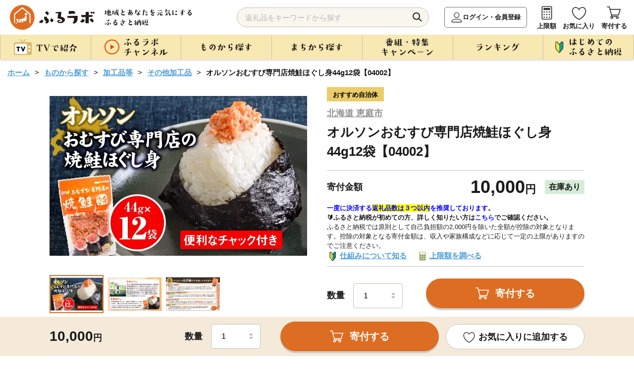

--- FILE ---
content_type: text/html; charset=UTF-8
request_url: https://furusato.asahi.co.jp/goods/detail/8b65c10d7b37a8a3ef50534995f00389
body_size: 161661
content:
<!DOCTYPE html>
<html lang="ja">

<head>
  <meta charset="utf-8">
  <meta http-equiv="X-UA-Compatible" content="IE=edge">
  <meta name="viewport" content="width=device-width">
  <link id="canonical-tag" rel="canonical" href="https://furusato.asahi.co.jp/goods/detail/8b65c10d7b37a8a3ef50534995f00389">
  <link rel="shortcut icon" href="https://furusato-asahi-data.jp/images/favicon.ico">
  <link rel="apple-touch-icon" href="https://furusato-asahi-data.jp/images/apple-touch-icon.png">
  <title>オルソンおむすび専門店焼鮭ほぐし身44g12袋【04002】｜ふるラボ</title>
  <meta content="オルソンおむすび専門店焼鮭ほぐし身44g12袋【04002】｜ふるラボ" name="title">
  <meta content="おにぎりの具材として、そのままご飯にふりかけて、サラダやパスタに合わせて食べていただいてもよく合う商品です。
お子様からお年寄りまで幅広い年代によく食べてもらっている商品です。


■原材料
鮭、植物油脂、食塩／調味料（アミノ酸等..." name="description">
  <meta content="ふるラボ,ふるさと納税,朝日放送ふるさと納税,ABCふるさと納税,朝日放送テレビふるさと納税,特産品,返礼品,朝日放送,ABCテレビ,朝日放送テレビ,寄付,寄附,地方創生,地域活性化" name="keywords">
  <meta property="og:type" content="website" />
  <meta property="og:title" content="オルソンおむすび専門店焼鮭ほぐし身44g12袋【04002】｜ふるラボ" />
  <meta property="og:site_name" content="ふるラボ" />
  <meta property="og:description" content="おにぎりの具材として、そのままご飯にふりかけて、サラダやパスタに合わせて食べていただいてもよく合う商品です。
お子様からお年寄りまで幅広い年代によく食べてもらっている商品です。


■原材料
鮭、植物油脂、食塩／調味料（アミノ酸等..." />
  <meta property="og:image" content="https://furusato-asahi-data.jp/g_img/012319/file_c9b24a46dca08302427bee4a599975bd.jpg" />
  <meta property="og:url" content="https://furusato.asahi.co.jp/" />
  <meta property="og:locale" content="ja_JP" />
  <link rel="stylesheet" href="https://furusato-asahi-data.jp/css/reset.css">
  <link rel="stylesheet" href="https://cdnjs.cloudflare.com/ajax/libs/Swiper/4.5.1/css/swiper.css">
  <link rel="stylesheet" href="https://furusato-asahi-data.jp/css/jquery.modal.css">
  <link rel="stylesheet" href="https://furusato-asahi-data.jp/css/common.css">
  <link rel="stylesheet" href="https://furusato-asahi-data.jp/css/goods/detail/style.css">
  <script src="https://furusato-asahi-data.jp/js/jquery-1.12.0.min.js" charset="utf-8"></script>
  <script src="https://cdnjs.cloudflare.com/ajax/libs/picturefill/3.0.3/picturefill.min.js" defer></script>
  <script type="application/ld+json">
  {
    "@context": "https://schema.org",
    "@type": "BreadcrumbList",
    "itemListElement": [
      {
        "@type": "ListItem",
        "position": 1,
        "name": "ホーム",
        "item": "https://furusato.asahi.co.jp"
      },
      {
        "@type": "ListItem",
        "position": 2,
        "name": "ものから探す",
        "item": "https://furusato.asahi.co.jp/goods/"
      },
      {
        "@type": "ListItem",
        "position": 3,
        "name": "加工品等",
        "item": "https://furusato.asahi.co.jp/goods/?c=11"
      }    ]
  }
  </script>
    <!--[if lt IE 9]>
  <script src="http://html5shiv.googlecode.com/svn/trunk/html5.js"></script>
  <script src="http://css3-mediaqueries-js.googlecode.com/svn/trunk/css3-mediaqueries.js"></script>
  <![endif]-->
  <!-- Google Tag Manager -->
    <script>(function(w,d,s,l,i){w[l]=w[l]||[];w[l].push({'gtm.start':
  new Date().getTime(),event:'gtm.js'});var f=d.getElementsByTagName(s)[0],
  j=d.createElement(s),dl=l!='dataLayer'?'&l='+l:'';j.async=true;j.src=
  'https://www.googletagmanager.com/gtm.js?id='+i+dl;f.parentNode.insertBefore(j,f);
  })(window,document,'script','dataLayer','GTM-T443SB4');</script>
  <!-- End Google Tag Manager -->
  <meta name="facebook-domain-verification" content="6q2l5ekwszko6il851vtmwy2f2uupe" />
  <script>
  (function(){
  var uqid = "61J3d7373J7171c8";
  var gid  = "190";
  var a=document.createElement("script");
  a.dataset.uqid=uqid;a.dataset.gid=gid;a.id="afadfpc-61J3d7373J7171c8gid190-"+Date.now();
  a.src="//ac.wild-card.tokyo/fpc/cookie_js.php?scriptId="+encodeURIComponent(a.id);
  document.head.appendChild(a);
  })();
  </script></head>
<body id="goods-detail">
    <!-- Google Tag Manager (noscript) -->
  <noscript><iframe src="https://www.googletagmanager.com/ns.html?id=GTM-T443SB4"
  height="0" width="0" style="display:none;visibility:hidden"></iframe></noscript>
  <!-- End Google Tag Manager (noscript) -->  <div id="blur-area">
  <header >
    <div class="inner">
    <div class="header-logo">
      <div id="logo-img"><a href="https://furusato.asahi.co.jp/"><img src="https://furusato-asahi-data.jp/images/common/logo.svg" width="" height="" alt="ふるラボ"></a></div>
      <p class="sub-txt"><img src="https://furusato-asahi-data.jp/images/common/sub_txt.png" width="" height="" alt="地域とあなたを元気にするふるさと納税"></p>
    </div>
    <div class="header-navi flex-box">
      <div class="search-area">
        <form id="search_form" method="get" action="https://furusato.asahi.co.jp/goods/">
          <input type="search" name="word" id="word" placeholder="返礼品をキーワードから探す" class="input_text" value="">
          <button type="submit" class="button_search">検索</button>
        </form>
        <div id="suggestion_word_list"></div>
      </div>
      <ul>
        <li class="login-btn"><a href="https://furusato.asahi.co.jp/login/">ログイン・会員登録</a></li>        <li><a href="https://furusato.asahi.co.jp/simulation/">上限額</a></li>
        <li><a href="https://furusato.asahi.co.jp/mypage/favorite/">お気に入り</a></li>
        <li class="hun-cart"><a href="https://furusato.asahi.co.jp/cart/">寄付する</a></li>
        <li class="hun-menu">メニュー</li>
      </ul>
    </div>
  </div>
  <nav class="pc-menu">
    <div class="inner">
      <ul class="gnavi">
        <li><span class="nav-top"><img src="https://furusato-asahi-data.jp/images/common/txt_gnavi_01_off.png" width="" height="" alt="TVで紹介"></span>
          <div class="gnavi-nest tv">
            <div class="inner">
              <ul>
                <li>
                    <a href="https://furusato.asahi.co.jp/tv/">
                        <span class="image">
                            <img src="https://furusato-asahi-data.jp/images/common/icon_tv01_gmenu.png" width="" height="" alt="すべて">
                        </span>
                        <span class="txt">すべて</span>
                    </a>
                </li>
                                    <li>
                        <a href="https://furusato.asahi.co.jp/tv/?pg=1">
                            <span class="image">
                                <img src="https://furusato.asahi.co.jp/g_img/program_info/file_90b9d5de90ca4141b56138d0fee10855.jpg" width="" height="" alt="朝だ！生です旅サラダ">
                            </span>
                            <span class="txt">朝だ！生です旅サラダ</span>
                        </a>
                    </li>
                                    <li>
                        <a href="https://furusato.asahi.co.jp/tv/?pg=9">
                            <span class="image">
                                <img src="https://furusato.asahi.co.jp/g_img/program_info/file_03ed18780b57a810e77c9a7d5161714a.jpeg" width="" height="" alt="DAIGOも台所">
                            </span>
                            <span class="txt">DAIGOも台所</span>
                        </a>
                    </li>
                                    <li>
                        <a href="https://furusato.asahi.co.jp/tv/?pg=4">
                            <span class="image">
                                <img src="https://furusato.asahi.co.jp/g_img/program_info/file_c8a3e6c4a591be04e9740e1d9943419f.jpg" width="" height="" alt="おはよう朝日です">
                            </span>
                            <span class="txt">おはよう朝日です</span>
                        </a>
                    </li>
                                    <li>
                        <a href="https://furusato.asahi.co.jp/tv/?pg=7">
                            <span class="image">
                                <img src="https://furusato.asahi.co.jp/g_img/program_info/file_d89e5a264b4a95f4ff0c78deeb754774.png" width="" height="" alt="ふるラボ「極上口福！Ｒｅ：Ｒｅ：レストラン」">
                            </span>
                            <span class="txt">ふるラボ「極上口福！Ｒｅ：Ｒｅ：レストラン」</span>
                        </a>
                    </li>
                                    <li>
                        <a href="https://furusato.asahi.co.jp/tv/?pg=5">
                            <span class="image">
                                <img src="https://furusato.asahi.co.jp/g_img/program_info/file_1ff86cc3ca44df6c7f52025e58494854.jpg" width="" height="" alt="news おかえり">
                            </span>
                            <span class="txt">news おかえり</span>
                        </a>
                    </li>
                                    <li>
                        <a href="https://furusato.asahi.co.jp/tv/?pg=10">
                            <span class="image">
                                <img src="https://furusato.asahi.co.jp/g_img/program_info/file_0fee97bda091b9764b0df1dc4a08cd8c.jpg" width="" height="" alt="【ABCラジオ】みよちゃん直伝！ふるさと納税のススメ">
                            </span>
                            <span class="txt">【ABCラジオ】みよちゃん直伝！ふるさと納税のススメ</span>
                        </a>
                    </li>
                                    <li>
                        <a href="https://furusato.asahi.co.jp/tv/?pg=8">
                            <span class="image">
                                <img src="https://furusato.asahi.co.jp/g_img/program_info/file_e89b403f6baa3e5edd5e995de21a67e6.png" width="" height="" alt="脇役食材のバズレシピ">
                            </span>
                            <span class="txt">脇役食材のバズレシピ</span>
                        </a>
                    </li>
                                    <li>
                        <a href="https://furusato.asahi.co.jp/tv/?pg=6">
                            <span class="image">
                                <img src="https://furusato.asahi.co.jp/g_img/program_info/file_2e3dae71aa28d65f44e3c325f48d10d0.png" width="" height="" alt="特番！">
                            </span>
                            <span class="txt">特番！</span>
                        </a>
                    </li>
                                    <li>
                        <a href="https://furusato.asahi.co.jp/tv/?pg=3">
                            <span class="image">
                                <img src="https://furusato.asahi.co.jp/g_img/program_info/file_75e6fa874beeb35f582d7296928b4c60.jpg" width="" height="" alt="ふるさと研究所　ふるラボ">
                            </span>
                            <span class="txt">ふるさと研究所　ふるラボ</span>
                        </a>
                    </li>
                                    <li>
                        <a href="https://furusato.asahi.co.jp/tv/?pg=14">
                            <span class="image">
                                <img src="https://furusato.asahi.co.jp/g_img/program_info/file_5f2df6d39f27eef3756412108d7a8a82.jpg" width="" height="" alt="新婚さんいらっしゃい！">
                            </span>
                            <span class="txt">新婚さんいらっしゃい！</span>
                        </a>
                    </li>
                                    <li>
                        <a href="https://furusato.asahi.co.jp/tv/?pg=13">
                            <span class="image">
                                <img src="https://furusato.asahi.co.jp/g_img/program_info/file_fc73796a3eaaf8df22c25593affd2803.png" width="" height="" alt="＃ふるさとのある暮らし">
                            </span>
                            <span class="txt">＃ふるさとのある暮らし</span>
                        </a>
                    </li>
                              </ul>
              <p class="btn btn-close">× 閉じる</p>
            </div>
          </div>
        </li>
        <li><span class="nav-top"><img src="https://furusato-asahi-data.jp/images/common/txt_gnavi_02_off.png" width="" height="" alt="ふるラボチャンネル"></span>
          <div class="gnavi-nest furulabo">
            <div class="inner">
              <ul>
                <li><a href="https://furusato.asahi.co.jp/channel/"><span>すべて</span></a></li>
                                <li><a href="https://furusato.asahi.co.jp/channel/?ctg=11"><span>ふるラボ「極上口福！Re:Re:レストラン」よゐこの2人が「食」を拡散希望！</span></a></li>
                                <li><a href="https://furusato.asahi.co.jp/channel/?ctg=12"><span>ふるラボ制作！オリジナル動画集</span></a></li>
                                <li><a href="https://furusato.asahi.co.jp/channel/?ctg=14"><span>＃ふるさとのある暮らし</span></a></li>
                                <li><a href="https://furusato.asahi.co.jp/channel/?ctg=2"><span>【動画で簡単】はじめてのふるさと納税</span></a></li>
                                <li><a href="https://furusato.asahi.co.jp/channel/?ctg=4"><span>【newsおかえり】わが街ええもん物語</span></a></li>
                                <li><a href="https://furusato.asahi.co.jp/channel/?ctg=5"><span>【おは朝】おは朝ふるさと応援隊</span></a></li>
                                <li><a href="https://furusato.asahi.co.jp/channel/?ctg=9"><span>【ABCラジオ】みよちゃん直伝ふるさと納税のススメ</span></a></li>
                                <li><a href="https://furusato.asahi.co.jp/channel/?ctg=13"><span>【おは朝】おは朝めっちゃエエもん作り隊</span></a></li>
                                <li><a href="https://furusato.asahi.co.jp/channel/?ctg=3"><span>【検証】あのまちのウワサ</span></a></li>
                                <li><a href="https://furusato.asahi.co.jp/channel/?ctg=1"><span>【まち自慢】わが町の「一番」はこれ！</span></a></li>
                                <li><a href="https://furusato.asahi.co.jp/channel/?ctg=10"><span>【おは朝】OHAチューバー</span></a></li>
                                <li><a href="https://furusato.asahi.co.jp/channel/?ctg=6"><span>【ふるさと研究所】2分で全国の食研究</span></a></li>
                                <li><a href="https://furusato.asahi.co.jp/channel/?ctg=7"><span>CMギャラリー</span></a></li>
                                <li><a href="https://furusato.asahi.co.jp/channel/?ctg=8"><span>2022年ご当地”推しニュース”GP</span></a></li>
                              </ul>
              <p class="btn btn-close">× 閉じる</p>
            </div>
          </div>
        </li>
         <li><span class="nav-top"><img src="https://furusato-asahi-data.jp/images/common/txt_gnavi_03_off.png" width="" height="" alt="ものから探す"></span>
          <div class="gnavi-nest goods">
            <div class="inner">
              <div class="flex-box">
                <div class="article">
                  <p class="cap">カテゴリー</p>
                  <ul class="flex-box">
                    <li><a href="https://furusato.asahi.co.jp/goods/"><span>すべて</span></a></li>
                                        <li><a href="https://furusato.asahi.co.jp/goods/?c=23"><span>ふるラボオリジナル</span></a></li>
                                        <li><a href="https://furusato.asahi.co.jp/goods/?c=2"><span>お米・パン</span></a></li>
                                        <li><a href="https://furusato.asahi.co.jp/goods/?c=1"><span>お肉</span></a></li>
                                        <li><a href="https://furusato.asahi.co.jp/goods/?c=3"><span>フルーツ類</span></a></li>
                                        <li><a href="https://furusato.asahi.co.jp/goods/?c=4"><span>カニ・エビ</span></a></li>
                                        <li><a href="https://furusato.asahi.co.jp/goods/?c=5"><span>おさかな類</span></a></li>
                                        <li><a href="https://furusato.asahi.co.jp/goods/?c=6"><span>お野菜類</span></a></li>
                                        <li><a href="https://furusato.asahi.co.jp/goods/?c=7"><span>たまご</span></a></li>
                                        <li><a href="https://furusato.asahi.co.jp/goods/?c=8"><span>お酒</span></a></li>
                                        <li><a href="https://furusato.asahi.co.jp/goods/?c=9"><span>お飲み物</span></a></li>
                                        <li><a href="https://furusato.asahi.co.jp/goods/?c=10"><span>お菓子・スイーツ</span></a></li>
                                        <li><a href="https://furusato.asahi.co.jp/goods/?c=11"><span>加工品等</span></a></li>
                                        <li><a href="https://furusato.asahi.co.jp/goods/?c=12"><span>麺類</span></a></li>
                                        <li><a href="https://furusato.asahi.co.jp/goods/?c=13"><span>調味料・油</span></a></li>
                                        <li><a href="https://furusato.asahi.co.jp/goods/?c=14"><span>鍋セット</span></a></li>
                                        <li><a href="https://furusato.asahi.co.jp/goods/?c=15"><span>旅行・イベント・体験</span></a></li>
                                        <li><a href="https://furusato.asahi.co.jp/goods/?c=16"><span>地域のお礼の品</span></a></li>
                                        <li><a href="https://furusato.asahi.co.jp/goods/?c=17"><span>雑貨・日用品</span></a></li>
                                        <li><a href="https://furusato.asahi.co.jp/goods/?c=24"><span>スポーツ・アウトドア</span></a></li>
                                        <li><a href="https://furusato.asahi.co.jp/goods/?c=18"><span>美容</span></a></li>
                                        <li><a href="https://furusato.asahi.co.jp/goods/?c=19"><span>ファッション</span></a></li>
                                        <li><a href="https://furusato.asahi.co.jp/goods/?c=20"><span>工芸品</span></a></li>
                                        <li><a href="https://furusato.asahi.co.jp/goods/?c=21"><span>感謝状等</span></a></li>
                                        <li><a href="https://furusato.asahi.co.jp/goods/?c=22"><span>その他のお礼品</span></a></li>
                                      </ul>
                </div>
                <div class="article">
                  <p class="cap">寄付金額</p>
                  <ul>
                                        <li><a href="https://furusato.asahi.co.jp/goods/?pl=1"><span>1万円以内</span></a></li>
                                        <li><a href="https://furusato.asahi.co.jp/goods/?pl=2"><span>10,001円-20,000円</span></a></li>
                                        <li><a href="https://furusato.asahi.co.jp/goods/?pl=3"><span>20,001円-30,000円</span></a></li>
                                        <li><a href="https://furusato.asahi.co.jp/goods/?pl=4"><span>30,001円-50,000円</span></a></li>
                                        <li><a href="https://furusato.asahi.co.jp/goods/?pl=5"><span>50,001円-100,000円</span></a></li>
                                        <li><a href="https://furusato.asahi.co.jp/goods/?pl=6"><span>100,001円-200,000円</span></a></li>
                                        <li><a href="https://furusato.asahi.co.jp/goods/?pl=7"><span>200,001円-500,000円</span></a></li>
                                        <li><a href="https://furusato.asahi.co.jp/goods/?pl=8"><span>500,001円-</span></a></li>
                                      </ul>
                </div>
              </div>
              <p class="btn btn-close">× 閉じる</p>
            </div>
          </div>
        </li>
        <li><span class="nav-top"><img src="https://furusato-asahi-data.jp/images/common/txt_gnavi_04_off.png" width="" height="" alt="まちから探す"></span>
          <div class="gnavi-nest jichitai">
            <div class="inner">
              <div class="article-wrapper flex-box">
                <div class="article">
                  <p class="cap">まち一覧</p>
                  <div class="flex-box">
                    <ul>
                      <li><a href="https://furusato.asahi.co.jp/city/"><span>すべて</span></a></li>
                                                                                        <li><a href="https://furusato.asahi.co.jp/city/area/1"><span>北海道</span></a></li>
                                                                                                                                    <li><a href="https://furusato.asahi.co.jp/city/area/2"><span>東北地方</span></a></li>
                                                                                                                                    <li><a href="https://furusato.asahi.co.jp/city/area/3"><span>関東地方</span></a></li>
                                                                                                                                    <li><a href="https://furusato.asahi.co.jp/city/area/4"><span>中部地方</span></a></li>
                                                                                      </ul>
                    <ul>
                                                                                                              <li><a href="https://furusato.asahi.co.jp/city/area/5"><span>近畿地方</span></a></li>
                                                                                                                                    <li><a href="https://furusato.asahi.co.jp/city/area/6"><span>中国地方</span></a></li>
                                                                                                                                    <li><a href="https://furusato.asahi.co.jp/city/area/7"><span>四国地方</span></a></li>
                                                                                                                                    <li><a href="https://furusato.asahi.co.jp/city/area/8"><span>九州地方</span></a></li>
                                                                                                                                    <li><a href="https://furusato.asahi.co.jp/city/area/9"><span>沖縄</span></a></li>
                                                                                                            </ul>
                  </div>
                </div>
                <div class="article">
                  <p class="cap">いちおしのまち</p>
                                    <div class="wrapper">
                    <a href="https://furusato.asahi.co.jp/city/detail/454044">
                      <div class="flex-box">
                        <div class="image">
                          <img src="https://furusato-asahi-data.jp/g_img/454044/file_fbd695489e1b27d45fd14a5a04dc1fe2.jpg" alt="" width="" height="">
                        </div>
                        <div class="txt-wrapper">
                          <p class="kana">みやざきけんきじょうちょう</p>
                          <p class="jichitai-name abr1">宮崎県木城町</p>
                          <p class="txt abr3">宮崎県木城町（きじょうちょう）は、宮崎県のほぼ中央に位置した東西24km、南北わずか6kmの帯状の地形に、町の中央を清流小丸川（全長80km）が流れる町です。文豪「武者小路実篤」が自ら詠った詩のような世界を目指し、実現しようとした理想郷「新しき村」。えほんと豊かな自然との出会いが子どもたちの感性を育む「木城えほんの郷」。生涯を児童救済に捧げた「石井十次」の精神を受け継いだ「石井記念友愛社」。自然形態を大切にしながら生活に欠かせない電力を安全に生み出す揚水式の「小丸川発電所」など、木城町は水と緑が爽やかな自然のもと、人と人、人と自然が共生するまちです。
</p>
                        </div>
                      </div>
                    </a>
                  </div>
                                    <div class="wrapper">
                    <a href="https://furusato.asahi.co.jp/city/detail/016918">
                      <div class="flex-box">
                        <div class="image">
                          <img src="https://furusato-asahi-data.jp/g_img/016918/file_83f773d4dda38b37fa0f6e332f4083e6.jpg" alt="" width="" height="">
                        </div>
                        <div class="txt-wrapper">
                          <p class="kana">ほっかいどうべつかいちょう</p>
                          <p class="jichitai-name abr1">北海道別海町</p>
                          <p class="txt abr3">   別海町は北海道の東部、根室半島と知床半島の中間に位置し、東京２３区の２倍以上にもなる広大な面積と、すばらしい自然環境を誇る酪農と漁業が中心の町です。
　北海道らしい大平原が広がり牧歌的な風景が見られる一方、東部には日本最大級の砂嘴（さし）で、ラムサール条約湿地に登録されている「野付半島」や、南部には「風蓮湖」があり、野付風蓮道立自然公園を形成するなど、様々な景観を有しています。
　町内には、１０万頭以上（町人口の約７倍以上）の牛たちが暮らしており、生乳生産量は「日本一」です。また、沿岸部では秋鮭・アサリやホッキ・ホタテ・希少価値の高いホッカイシマエビなど様々な海産物が豊富に水揚げされています。</p>
                        </div>
                      </div>
                    </a>
                  </div>
                                  </div>
              </div>
              <p class="btn btn-close">× 閉じる</p>
            </div>
          </div>
        </li>
        <li><span class="nav-top"><img src="https://furusato-asahi-data.jp/images/common/txt_gnavi_05_off.png" width="" height="" alt="番組・特集・キャンペーン"></span>
          <div class="gnavi-nest feature">
            <div class="inner">
              <div class="article-wrapper flex-box">
                                <div class="article">
                  <a href="https://furusato.asahi.co.jp/feature/detail/edfdb18572a1e4c9b0a88ddea74aca68">
                    <div class="image"><img src="https://furusato-asahi-data.jp/g_img/feature/file_13e6c429846148eb70cd16610689400a.jpg" width="" height="" alt=""></div>
                    <div class="txt"><span class="abr2">【＃ふるさとのある暮らし】群馬県川場村の“いいもの”をご紹介！もっと楽しむプチアレンジレシピも🍴</span></div>
                  </a>
                </div>
                                <div class="article">
                  <a href="https://furusato.asahi.co.jp/feature/detail/28c5871d5fbdd88dc97e4401603817c3">
                    <div class="image"><img src="https://furusato-asahi-data.jp/g_img/feature/file_a10ea90e8591ff6afb28a3ddb0bb344e.png" width="" height="" alt=""></div>
                    <div class="txt"><span class="abr2">「地元応援live Wish＋」にて紹介されたふるさと自慢の特産品！</span></div>
                  </a>
                </div>
                                                <div class="article">
                  <a href="https://furusato.asahi.co.jp/feature/detail/db92d6e41efbfe1ec17aca8e11a5e558">
                    <div class="image"><img src="https://furusato-asahi-data.jp/g_img/feature/file_de9d749ad95b35205f301d5a4859f2ce.png" width="" height="" alt=""></div>
                    <div class="txt"><span class="abr2">旬を味わう「冬の味覚特集」❄️寒い季節は、おいしいもので至福のひととき。</span></div>
                  </a>
                </div>
                                <div class="article">
                  <a href="https://furusato.asahi.co.jp/feature/detail/91d3b64c6cf5024e1c6fbbfe1bd6faea">
                    <div class="image"><img src="https://furusato-asahi-data.jp/g_img/feature/file_4cf0bf5c0b9b6a01004bcd69bd732187.png" width="" height="" alt=""></div>
                    <div class="txt"><span class="abr2">便利な小分け特集✨保存しやすい！お弁当にもオススメ！</span></div>
                  </a>
                </div>
                              </div>
              <p class="btn btn-o"><a href="https://furusato.asahi.co.jp/feature/"><img src="https://furusato-asahi-data.jp/images/common/txt_feature.png" alt="すべての特集を見る" class="pc" width="" height=""></a></p>
              <p class="btn btn-close">× 閉じる</p>
            </div>
          </div>
        </li>
        <li><span class="nav-top"><img src="https://furusato-asahi-data.jp/images/common/txt_gnavi_06_off.png" width="" height="" alt="ランキング"></span>
          <div class="gnavi-nest first">
            <div class="inner">
              <div class="article">
                <p class="cap">カテゴリー</p>
                <ul class="flex-box">
                  <li><a href="https://furusato.asahi.co.jp/ranking/"><span>すべて</span></a></li>
                                    <li><a href="https://furusato.asahi.co.jp/ranking/23"><span>ふるラボオリジナル</span></a></li>
                                    <li><a href="https://furusato.asahi.co.jp/ranking/2"><span>お米・パン</span></a></li>
                                    <li><a href="https://furusato.asahi.co.jp/ranking/1"><span>お肉</span></a></li>
                                    <li><a href="https://furusato.asahi.co.jp/ranking/3"><span>フルーツ類</span></a></li>
                                    <li><a href="https://furusato.asahi.co.jp/ranking/4"><span>カニ・エビ</span></a></li>
                                    <li><a href="https://furusato.asahi.co.jp/ranking/5"><span>おさかな類</span></a></li>
                                    <li><a href="https://furusato.asahi.co.jp/ranking/6"><span>お野菜類</span></a></li>
                                    <li><a href="https://furusato.asahi.co.jp/ranking/7"><span>たまご</span></a></li>
                                    <li><a href="https://furusato.asahi.co.jp/ranking/8"><span>お酒</span></a></li>
                                    <li><a href="https://furusato.asahi.co.jp/ranking/9"><span>お飲み物</span></a></li>
                                    <li><a href="https://furusato.asahi.co.jp/ranking/10"><span>お菓子・スイーツ</span></a></li>
                                    <li><a href="https://furusato.asahi.co.jp/ranking/11"><span>加工品等</span></a></li>
                                    <li><a href="https://furusato.asahi.co.jp/ranking/12"><span>麺類</span></a></li>
                                    <li><a href="https://furusato.asahi.co.jp/ranking/13"><span>調味料・油</span></a></li>
                                    <li><a href="https://furusato.asahi.co.jp/ranking/14"><span>鍋セット</span></a></li>
                                    <li><a href="https://furusato.asahi.co.jp/ranking/15"><span>旅行・イベント・体験</span></a></li>
                                    <li><a href="https://furusato.asahi.co.jp/ranking/16"><span>地域のお礼の品</span></a></li>
                                    <li><a href="https://furusato.asahi.co.jp/ranking/17"><span>雑貨・日用品</span></a></li>
                                    <li><a href="https://furusato.asahi.co.jp/ranking/24"><span>スポーツ・アウトドア</span></a></li>
                                    <li><a href="https://furusato.asahi.co.jp/ranking/18"><span>美容</span></a></li>
                                    <li><a href="https://furusato.asahi.co.jp/ranking/19"><span>ファッション</span></a></li>
                                    <li><a href="https://furusato.asahi.co.jp/ranking/20"><span>工芸品</span></a></li>
                                    <li><a href="https://furusato.asahi.co.jp/ranking/21"><span>感謝状等</span></a></li>
                                    <li><a href="https://furusato.asahi.co.jp/ranking/22"><span>その他のお礼品</span></a></li>
                                  </ul>
              </div>
              <p class="btn btn-close">× 閉じる</p>
            </div>
          </div>
        </li>
        <li><span class="nav-top"><img src="https://furusato-asahi-data.jp/images/common/txt_gnavi_07_off.png" width="" height="" alt="はじめてのふるさと納税"></span>
            <div class="gnavi-nest beginner">
                <div class="inner">
                    <ul class="first-menu flex-box">
                        <li><a href="https://furusato.asahi.co.jp/first/"><span>はじめての<br>ふるさと納税</span></a></li>
                        <li><a href="https://furusato.asahi.co.jp/about/"><span>ふるラボとは</span></a></li>
                        <li><a href="https://furusato.asahi.co.jp/simulation/"><span>寄付上限額を<br>
                        調べる</span></a></li>
                        <li><a href="https://furusato.asahi.co.jp/faq/"><span>よくある<br>ご質問</span></a></li>
                        <li><a href="https://furusato.asahi.co.jp/howto/"><span>コラム</span></a></li>
                    </ul>
                    <p class="btn btn-close">× 閉じる</p>
                </div>
            </div>
        </li>
      </ul>
    </div>
  </nav>
</header>

<script>
$(function () {
  $('#search_form').on('submit', function (e) {
    const word = $('#word').val();
    if (word.length > 255) {
      alert('キーワードは255文字以内で入力してください。');
      e.preventDefault();
    }
  });
});
</script>
<script>

	$(document).on('keyup', '#word', function() {
        var suggest_word = $(this).val();
		if (suggest_word.length >= 1) {
			S4SuggestWord(suggest_word);
		} else {
			$('#suggestion_word_list').empty();
		}
  })

	$(document).on('click', '.suggest_word', function() {
    var selectedSuggestion = $(this).text();
	var val = $(this).val();
    $('#word').val(selectedSuggestion);
    $('#suggestion_word_list').empty();
    $('#search_form').submit();
	});

	function S4SuggestWord(suggest_word){
		$.ajax({
				url: 'https://furusato.asahi.co.jp/'+"suggest/index",
				type: "post",
				cache: false,
				data: {
					'suggest_word': suggest_word,
				},
				dataType: "json",
				success: function (json) {
					var data = json;
					$('#suggestion_word_list').empty();
					$.each(data, function(key, suggest_word) {
						$('#suggestion_word_list').append($('<div>').text(suggest_word).addClass('suggest_word'));
					});
				},
        error: function (xhr, status, error) {
            console.error("AJAXリクエストエラー:", status, error);
            console.log('レスポンス:', xhr.responseText);
        }
			});
	}

</script>    <main >
      <article>
        <div class="inner">
          <!-- ぱんくず　ここから -->
          <div class="path">
            <ul>
              <li><a href="https://furusato.asahi.co.jp/">ホーム</a></li>
              <li><a href="https://furusato.asahi.co.jp/goods/">ものから探す</a></li>
              <li><a href="https://furusato.asahi.co.jp/goods/?c=11">加工品等</a></li>
              <li><a href="https://furusato.asahi.co.jp/goods/?c2=68">その他加工品</a></li>              <li>オルソンおむすび専門店焼鮭ほぐし身44g12袋【04002】</li>
            </ul>
          </div>
          <!-- ぱんくず　ここまで -->
        </div>
        <div class="wrap1080">
          <!-- 返礼品情報　ここから -->
                    <section class="flex-box" id="goods-overview">
            <div class="image-wrapper">
              <!-- swiperここから -->
                            <div class="swiper-container main-slide">
                <ul class="swiper-wrapper">
                  <li class="swiper-slide">
                    <picture>
                                            <source type="image/webp" srcset="https://furusato-asahi-data.jp/g_img/012319/file_c9b24a46dca08302427bee4a599975bd.webp">
                                            <img src="https://furusato-asahi-data.jp/g_img/012319/file_c9b24a46dca08302427bee4a599975bd.jpg" alt="オルソンおむすび専門店焼鮭ほぐし身44g12袋【04002】">
                    </picture>
                  </li>
                                                      <li class="swiper-slide">
                    <picture>
                      <img src="https://furusato-asahi-data.jp/g_img/012319/file_fe11b68bf6a539ca27585bea2c31d534.jpg" width="" height="" alt="">
                    </picture>
                  </li>
                                    <li class="swiper-slide">
                    <picture>
                      <img src="https://furusato-asahi-data.jp/g_img/012319/file_538ff4140a14e33143fc9f20afb22840.jpg" width="" height="" alt="">
                    </picture>
                  </li>
                                                    </ul>
              </div>
              <div class="swiper-container thumb_img">
                <ul class="swiper-wrapper">
                  <li class="swiper-slide current">
                    <picture>
                                            <source type="image/webp" srcset="https://furusato-asahi-data.jp/g_img/012319/file_c9b24a46dca08302427bee4a599975bd.webp">
                                            <img src="https://furusato-asahi-data.jp/g_img/012319/file_c9b24a46dca08302427bee4a599975bd.jpg" alt="オルソンおむすび専門店焼鮭ほぐし身44g12袋【04002】">
                    </picture>
                  </li>
                                                      <li class="swiper-slide"><img src="https://furusato-asahi-data.jp/g_img/012319/file_fe11b68bf6a539ca27585bea2c31d534.jpg" width="" height="" alt=""></li>
                                    <li class="swiper-slide"><img src="https://furusato-asahi-data.jp/g_img/012319/file_538ff4140a14e33143fc9f20afb22840.jpg" width="" height="" alt=""></li>
                                                    </ul>
              </div>
                            <!-- swiperここまで -->
            </div>
            <div class="goods-info">
              <ul class="cate-list">
                <!-- 還元キャンペーンタグ表示 -->
                                 <li class="cate-cam">おすすめ自治体</li>
                                              </ul>
              <p class="city-name">
                <a href="https://furusato.asahi.co.jp/city/detail/012319">北海道 恵庭市</a>
                <!--  -->
              </p>
              <h1>オルソンおむすび専門店焼鮭ほぐし身44g12袋【04002】</h1>
              <div class="price-area">
                                <div class="price-wrapper">
                  <p class="cap">寄付金額</p>
                  <p class="price">10,000<small>円</small></p>
                  <p class="stock instock">在庫あり</p>                </div>
                                <p class="price-txt"><SPAN style="font-family: sans-serif; font-weight: bold; "><font color="blue">一度に決済する<SPAN style="font-weight: bold; background: linear-gradient(transparent 0%, #ffff00 0%)">返礼品数は３つ以内</SPAN>を推奨しております。</SPAN></font><br />
<SPAN style="font-weight: bold; ">🔰ふるさと納税が初めての方、詳しく知りたい方は<a href="https://furusato.asahi.co.jp/first/" target="_blank">こちら</a>でご確認ください。 </SPAN><br />
ふるさと納税では原則として自己負担額の2,000円を除いた全額が控除の対象となります。控除の対象となる寄付金額は、収入や家族構成などに応じて一定の上限がありますのでご注意ください。<br />
</p>
                                <div class="link-wrapper flex-box">
                  <p class="link"><a href="https://furusato.asahi.co.jp/first/">仕組みについて知る</a></p>
                  <p class="link"><a href="https://furusato.asahi.co.jp/simulation/#simulator">上限額を調べる</a></p>
                </div>
              </div>
                            <div class="num-area">
                <div class="num-wrapper">
                  <p class="cap">数量</p>
                  <div class="num-select">
                    <select id="sel_num">
                                                                  <option value="1">1</option>
                                                                  <option value="2">2</option>
                                                                  <option value="3">3</option>
                                                                  <option value="4">4</option>
                                                                  <option value="5">5</option>
                                                                  <option value="6">6</option>
                                                                  <option value="7">7</option>
                                                                  <option value="8">8</option>
                                                                  <option value="9">9</option>
                                                                  <option value="10">10</option>
                                          </select>
                  </div>
                </div>
                <p class="btn btn-o btn-apply"><button id="add_cart_upper_button"><span>寄付する</span></button></p>
              </div>
                            <p class="btn btn-fav"><button data_id="8b65c10d7b37a8a3ef50534995f00389" type="goods"><span>お気に入りに追加する</span></button></p>              <div class="pay-wrapper">
                <div class="block flex-box">
                  <p class="cap">支払い方法</p>
                  <ul>
                    <li><span><img src="https://furusato-asahi-data.jp/images/goods/icon_card.png" width="" height="" alt=""></span>クレジットカード</li>
                                        <li><span><img src="https://furusato-asahi-data.jp/images/goods/icon_ap_black_s.png" width="" height="" alt=""></span>Amazon Pay</li>
                                      </ul>
                </div>
                              <p class="add">Amazon Pay支払いを希望される場合、ふるラボ会員登録が必須となります。<br>
                  AmazonPAYの支払い可能な返礼品は「支払い方法」にAmazonPAYの記載がある返礼品に限られます。
                </p>
                            </div>
            </div>
          </section>
          <!-- 返礼品情報　ここまで -->
          <!-- 返礼品のご紹介・詳細　ここから -->
          <section id="goods-detail-info">
            <div class="inner">
              <div class="flex-box">
                <div class="block">
                  <h2 class="line-y"><img src="https://furusato-asahi-data.jp/images/goods/ttl_goods_info_pc.png" width="" height="" alt="返礼品のご紹介" class="pc"><img src="https://furusato-asahi-data.jp/images/goods/ttl_goods_info_sp.png" width="" height="" alt="返礼品のご紹介" class="sp"></h2>
                                      <p class="catch">天然の秋鮭を粗くほぐしたごはんにぴったりの鮭ほぐし</p>
                                                      <p class="txt">おにぎりの具材として、そのままご飯にふりかけて、サラダやパスタに合わせて食べていただいてもよく合う商品です。<br />
お子様からお年寄りまで幅広い年代によく食べてもらっている商品です。<br />
<br />
<br />
■原材料<br />
鮭、植物油脂、食塩／調味料（アミノ酸等）、pH調整剤、着色料（カロテノイド、コチニール）、（一部にさけ・大豆を含む）<br />
<br />
■注意事項/その他<br />
・直射日光、高温多湿はさけて保管してください。<br />
・開封後はチャックを閉じて冷蔵庫(10℃以下)で保管し、賞味期限にかかわらずお早めにお召し上がりください。<br />
・鮭を原料としているため骨や皮が入っていることがございますので、ご注意ください。<br />
・画像はイメージです。<br />
<br />
提供元：オルソン株式会社</p>                </div>
                <div class="block">
                  <h2 class="line-y"><img src="https://furusato-asahi-data.jp/images/goods/ttl_goods_detail_pc.png" width="" height="" alt="返礼品詳細" class="pc"><img src="https://furusato-asahi-data.jp/images/goods/ttl_goods_detail_sp.png" width="" height="" alt="返礼品詳細" class="sp"></h2>
                  <div class="table-wrapper detail-list">
                    <table>
                                                                  <tr>
                        <th>配送</th>
                        <td>常温</td>
                      </tr>
                                                                  <tr>
                        <th>配送注記</th>
                        <td>入金確認後、3週間以内に発送いたします</td>
                      </tr>
                                                                  <tr>
                        <th>内容量</th>
                        <td style="word-wrap: break-word;">■内容量/加工地<br />
おむすび専門店焼鮭ほぐし身　44g×12袋<br />
(加工地：北海道恵庭市)</td>
                      </tr>
                                                                  <tr>
                        <th>賞味期限</th>
                        <td>■賞味期限<br />
製造日より150日</td>
                      </tr>
                                                                  <tr>
                        <th>返礼品注記</th>
                        <td>※画像はイメージです。</td>
                      </tr>
                                          </table>
                  </div>
                </div>
              </div>
            </div>
          </section>
          <!-- 返礼品のご紹介・詳細　ここまで -->
                              <!-- 関連動画　ここから -->
                    <section id="page-path">
            <div class="inner">
              <!-- ぱんくず　ここから -->
              <div class="path">
                <ul>
                  <li><a href="https://furusato.asahi.co.jp/city/">まちから探す</a></li>
                  <li><a href="https://furusato.asahi.co.jp/city/area/1">北海道</a></li>
                  <li><a href="https://furusato.asahi.co.jp/city/detail/012319">北海道恵庭市</a></li>
                  <li><a href="https://furusato.asahi.co.jp/goods/?cm=28&cs=1">北海道 恵庭市の返礼品一覧</a></li>
                  <li>オルソンおむすび専門店焼鮭ほぐし身44g12袋【04002】</li>
                </ul>
              </div>
              <!-- ぱんくず　ここまで -->
            </div>
          </section>
          <!-- シェア　ここから -->
          <section id="share-icon">
            <p class="cap">このページをシェアする</p>
            <ul class="sns-link">
              <li class="line-share"><a rel="nofollow"><img src="https://furusato-asahi-data.jp/images/common/icon_share_01_pc.png" width="" height="" alt="" class="pc"><img src="https://furusato-asahi-data.jp/images/common/icon_share_01_sp.png" width="" height="" alt="" class="sp"></a></li>
              <li class="twitter-share"><a rel="nofollow" target="_blank"><img src="https://furusato-asahi-data.jp/images/common/icon_share_02_pc.png" width="" height="" alt="" class="pc"><img src="https://furusato-asahi-data.jp/images/common/icon_share_02_sp.png" width="" height="" alt="" class="sp"></a></li>
              <li class="facebook-share"><a rel="nofollow" target="_blank"><img src="https://furusato-asahi-data.jp/images/common/icon_share_03_pc.png" width="" height="" alt="" class="pc"><img src="https://furusato-asahi-data.jp/images/common/icon_share_03_sp.png" width="" height="" alt="" class="sp"></a></li>
              <li class="url-copy"><a rel="nofollow"><img src="https://furusato-asahi-data.jp/images/common/icon_share_04_pc.png" width="" height="" alt="" class="pc"><img src="https://furusato-asahi-data.jp/images/common/icon_share_04_sp.png" width="" height="" alt="" class="sp"></a></li>
            </ul>
          </section>
          <!-- シェア　ここまで -->
          <!-- このまちについて知る　ここから -->
          <section class="bg-y" id="know">
            <div class="inner">
              <h2><img src="https://furusato-asahi-data.jp/images/goods/ttl_know.png" width="" height="" alt="このまちについて知る" class="pc"><img src="https://furusato-asahi-data.jp/images/goods/ttl_know_sp.png" width="" height="" alt="このまちについて知る" class="sp"></h2>
              <div class="block flex-box">
                <div class="image"><img src="https://furusato-asahi-data.jp/g_img/012319/file_3d3ac7e42131b9549e9d804ab5826a1d.jpg" width="" height="" alt=""></div>
                <div class="txt-wrapper">
                  <h3><span>えにわし</span>恵庭市</h3>
                  <p class="txt abr3">北海道恵庭市は札幌市や新千歳空港に近く、市域の西側にある支笏洞爺国立公園の一角に位置する恵庭渓谷は、その豊かな自然と四季折々の彩りをみせる人気の観光スポット。<br />
花づくりが盛んで、個人の庭を開放したオープンガーデンに全国各地からたくさんの方が見学に訪れています。<br />
読書活動も盛んで、全国に先駆けて実施したブックスタート事業など、読書のまちづくりにも力を入れています。<br />
豊かな水資源を求め、大手ビール工場（サッポロビール北海道工場）など食品関連企業の立地が進んでいます。<br />
恵庭市が目指す将来都市像は「花・水・緑　人がつながり夢ふくらむまち　えにわ」。<br />
恵庭らしさを活かした魅力あるまちづくりを応援していただける皆様からのご支援をお待ちしております。<br />
<br />
<br />
<br />
<br />
</p>
                  <p class="btn btn-o"><a href="https://furusato.asahi.co.jp/city/detail/012319"><img src="https://furusato-asahi-data.jp/images/common/txt_jichitai_info.png" alt="自治体情報を見る" class="pc" width="" height=""><span class="sp">自治体情報を見る</span></a></p>
                  <p class="btn btn-o"><a href="https://furusato.asahi.co.jp/goods/?cm=28&cs=1"><img src="../../images/common/txt_goods_info.png" alt="すべての返礼品を見る" class="pc" width="" height=""><span class="sp">すべての返礼品を見る</span></a></p>
                </div>
                                      <p class="know-btn-fav pc" data_id="dbaebe4180a4c7e4901d19d41c991547" type="city"><button><img src="https://furusato-asahi-data.jp/images/common/icon_fav_off.png" width="" height="" alt="お気に入り" class="pc"></button></p>
                    <p class="know-btn-fav sp" data_id="dbaebe4180a4c7e4901d19d41c991547" type="city"><button><span>お気に入りに追加する</span></button></p>
                                </div>
            </div>
          </section>
          <!-- このまちについて知る　ここまで -->
                    <!-- 関連する返礼品 ここから -->
          <section id="relation-goods">
            <div class="inner">
              <h2 class="line-y">関連する返礼品 | “加工品等”</h2>
              <div class="block-wrapper goods-list flex-box">
                                <div class="block">
                  <a href="https://furusato.asahi.co.jp/goods/detail/c055f2eeb2dec3b85a1a3574a83c2018">
                      <!-- 還元キャンペーンタグ表示 -->
                                          <div class="image-wrapper">
                      <div class="image">
                        <picture>
                                                    <img src="https://img.furusato-tax.jp/cdn-cgi/image/width=520,height=323/img/x/product/details/20260109/pd_32c050fbaf5bb583ab5b53c9fec6a4e2169d7d19.jpg" width="" height="" alt="【スピード発送】 訳あり たら 野菜 黒酢煮 12食 1.44kg (120g×12個) 数量限定 期間限定 常温 惣菜 鱈 タラ 海鮮 魚貝類 魚介類 魚 たら 野菜 レトルト 常備食 常温保存 簡単 お手軽 電子レンジ 簡単調理 手軽 おかず ご飯 米 煮物 和食 フードロス 応援 TV 話題 大船渡 三陸 岩手県 大船渡市">
                        </picture>
                      </div>
                    </div>
                    <div class="add-info-wrapper flex-box">
                      <p class="city-name">岩手県大船渡市</p>
                      <p class="icon"><span><img src="https://furusato-asahi-data.jp/images/common/icon_fav_off.png" data_id="c055f2eeb2dec3b85a1a3574a83c2018" type="goods" width="" height="" alt="お気に入り"></span></p>
                    </div>
                    <p class="goods-name abr2">【スピード発送】 訳あり たら 野菜 黒酢煮 12食 1.44kg (120g×12個) 数量限定 期間限定 常温 惣菜 鱈 タラ 海鮮 魚貝類 魚介類 魚 たら 野菜 レトルト 常備食 常温保存 簡単 お手軽 電子レンジ 簡単調理 手軽 おかず ご飯 米 煮物 和食 フードロス 応援 TV 話題 大船渡 三陸 岩手県 大船渡市</p>
                    <p class="goods-price">8,000<small>円</small></p>
                  </a>
                </div>
                                <div class="block">
                  <a href="https://furusato.asahi.co.jp/goods/detail/6912ee0d13d3059f7cde1aa1ea32655b">
                      <!-- 還元キャンペーンタグ表示 -->
                                          <div class="image-wrapper">
                      <div class="image">
                        <picture>
                                                    <img src="https://img.furusato-tax.jp/cdn-cgi/image/width=520,height=323/img/x/product/details/20260116/pd_67a6160c10d9533863771d2ec6859de19b5db452.jpg" width="" height="" alt="沖縄のさとうきび由来「シュガーケイソ」6本セット(30ml×6)【1706917】">
                        </picture>
                      </div>
                    </div>
                    <div class="add-info-wrapper flex-box">
                      <p class="city-name">沖縄県中城村</p>
                      <p class="icon"><span><img src="https://furusato-asahi-data.jp/images/common/icon_fav_off.png" data_id="6912ee0d13d3059f7cde1aa1ea32655b" type="goods" width="" height="" alt="お気に入り"></span></p>
                    </div>
                    <p class="goods-name abr2">沖縄のさとうきび由来「シュガーケイソ」6本セット(30ml×6)【1706917】</p>
                    <p class="goods-price">138,000<small>円</small></p>
                  </a>
                </div>
                                <div class="block">
                  <a href="https://furusato.asahi.co.jp/goods/detail/0a9b48e5a28336d449bab716b6e81e57">
                      <!-- 還元キャンペーンタグ表示 -->
                                          <div class="image-wrapper">
                      <div class="image">
                        <picture>
                                                    <img src="https://img.furusato-tax.jp/cdn-cgi/image/width=520,height=323/img/x/product/details/20260116/pd_186ec57c670e8b44a10a893e15ca4f6679445242.jpg" width="" height="" alt="沖縄のさとうきび由来「シュガーケイソ」5本セット(30ml×5)【1706915】">
                        </picture>
                      </div>
                    </div>
                    <div class="add-info-wrapper flex-box">
                      <p class="city-name">沖縄県中城村</p>
                      <p class="icon"><span><img src="https://furusato-asahi-data.jp/images/common/icon_fav_off.png" data_id="0a9b48e5a28336d449bab716b6e81e57" type="goods" width="" height="" alt="お気に入り"></span></p>
                    </div>
                    <p class="goods-name abr2">沖縄のさとうきび由来「シュガーケイソ」5本セット(30ml×5)【1706915】</p>
                    <p class="goods-price">115,000<small>円</small></p>
                  </a>
                </div>
                                <div class="block">
                  <a href="https://furusato.asahi.co.jp/goods/detail/28564c15ab975ccfa45a90c7cf475a6c">
                      <!-- 還元キャンペーンタグ表示 -->
                                          <div class="image-wrapper">
                      <div class="image">
                        <picture>
                                                    <img src="https://img.furusato-tax.jp/cdn-cgi/image/width=520,height=323/img/x/product/details/20260116/pd_d3932355b3aa2e853b0012cb598f8590fd2f846e.jpg" width="" height="" alt="沖縄のさとうきび由来「シュガーケイソ」2本セット(30ml×2)【1706914】">
                        </picture>
                      </div>
                    </div>
                    <div class="add-info-wrapper flex-box">
                      <p class="city-name">沖縄県中城村</p>
                      <p class="icon"><span><img src="https://furusato-asahi-data.jp/images/common/icon_fav_off.png" data_id="28564c15ab975ccfa45a90c7cf475a6c" type="goods" width="" height="" alt="お気に入り"></span></p>
                    </div>
                    <p class="goods-name abr2">沖縄のさとうきび由来「シュガーケイソ」2本セット(30ml×2)【1706914】</p>
                    <p class="goods-price">46,000<small>円</small></p>
                  </a>
                </div>
                                <div class="block">
                  <a href="https://furusato.asahi.co.jp/goods/detail/d457eab450e50472eaf1b43e49bd2f88">
                      <!-- 還元キャンペーンタグ表示 -->
                                          <div class="image-wrapper">
                      <div class="image">
                        <picture>
                                                    <img src="https://img.furusato-tax.jp/cdn-cgi/image/width=520,height=323/img/x/product/details/20260116/pd_bb3ac157a1619cf1020d36c7c102939ba29d0e98.jpg" width="" height="" alt="沖縄のさとうきび由来「シュガーケイソ」3本セット(30ml×3)【1706913】">
                        </picture>
                      </div>
                    </div>
                    <div class="add-info-wrapper flex-box">
                      <p class="city-name">沖縄県中城村</p>
                      <p class="icon"><span><img src="https://furusato-asahi-data.jp/images/common/icon_fav_off.png" data_id="d457eab450e50472eaf1b43e49bd2f88" type="goods" width="" height="" alt="お気に入り"></span></p>
                    </div>
                    <p class="goods-name abr2">沖縄のさとうきび由来「シュガーケイソ」3本セット(30ml×3)【1706913】</p>
                    <p class="goods-price">69,000<small>円</small></p>
                  </a>
                </div>
                                <div class="block">
                  <a href="https://furusato.asahi.co.jp/goods/detail/d59408c95c788614fe1d61b5dfca6e16">
                      <!-- 還元キャンペーンタグ表示 -->
                                          <div class="image-wrapper">
                      <div class="image">
                        <picture>
                                                    <img src="https://img.furusato-tax.jp/cdn-cgi/image/width=520,height=323/img/x/product/details/20260116/pd_8f47b6d5d7f196c3e00e33b9cd1a426fe3bc1fb4.jpg" width="" height="" alt="【単一品種】ブルーベリーコンフィチュール バルドウィン (2個入り) コンフィチュール ジャム ブルーベリー ソース 岐阜県 川辺町 A016-014">
                        </picture>
                      </div>
                    </div>
                    <div class="add-info-wrapper flex-box">
                      <p class="city-name">岐阜県川辺町</p>
                      <p class="icon"><span><img src="https://furusato-asahi-data.jp/images/common/icon_fav_off.png" data_id="d59408c95c788614fe1d61b5dfca6e16" type="goods" width="" height="" alt="お気に入り"></span></p>
                    </div>
                    <p class="goods-name abr2">【単一品種】ブルーベリーコンフィチュール バルドウィン (2個入り) コンフィチュール ジャム ブルーベリー ソース 岐阜県 川辺町 A016-014</p>
                    <p class="goods-price">8,000<small>円</small></p>
                  </a>
                </div>
                                <div class="block">
                  <a href="https://furusato.asahi.co.jp/goods/detail/dba64a83929eb4dc8ddf23aad709cd63">
                      <!-- 還元キャンペーンタグ表示 -->
                                          <div class="image-wrapper">
                      <div class="image">
                        <picture>
                                                    <img src="https://img.furusato-tax.jp/cdn-cgi/image/width=520,height=323/img/x/product/details/20260116/pd_df59b644f3f07735d82ffc0edfc38b3ae08b1ba3.jpg" width="" height="" alt="≪2種:実・粉≫　国産えごま詰合せセット　大阪産【1696386】">
                        </picture>
                      </div>
                    </div>
                    <div class="add-info-wrapper flex-box">
                      <p class="city-name">大阪府富田林市</p>
                      <p class="icon"><span><img src="https://furusato-asahi-data.jp/images/common/icon_fav_off.png" data_id="dba64a83929eb4dc8ddf23aad709cd63" type="goods" width="" height="" alt="お気に入り"></span></p>
                    </div>
                    <p class="goods-name abr2">≪2種:実・粉≫　国産えごま詰合せセット　大阪産【1696386】</p>
                    <p class="goods-price">10,000<small>円</small></p>
                  </a>
                </div>
                                <div class="block">
                  <a href="https://furusato.asahi.co.jp/goods/detail/593f40491a298f4dc675b35b63089542">
                      <!-- 還元キャンペーンタグ表示 -->
                                          <div class="image-wrapper">
                      <div class="image">
                        <picture>
                                                    <img src="https://img.furusato-tax.jp/cdn-cgi/image/width=520,height=323/img/x/product/details/20260116/pd_ef4f830b4392329de91a9e7821890088ab0879eb.jpg" width="" height="" alt="≪3種:油・実・粉≫　国産えごま詰合せセット　「搾りたて」一番搾りのエクストラバージンオイル　大阪産【1696383】">
                        </picture>
                      </div>
                    </div>
                    <div class="add-info-wrapper flex-box">
                      <p class="city-name">大阪府富田林市</p>
                      <p class="icon"><span><img src="https://furusato-asahi-data.jp/images/common/icon_fav_off.png" data_id="593f40491a298f4dc675b35b63089542" type="goods" width="" height="" alt="お気に入り"></span></p>
                    </div>
                    <p class="goods-name abr2">≪3種:油・実・粉≫　国産えごま詰合せセット　「搾りたて」一番搾りのエクストラバージンオイル　大阪産【1696383】</p>
                    <p class="goods-price">20,000<small>円</small></p>
                  </a>
                </div>
                                <div class="block">
                  <a href="https://furusato.asahi.co.jp/goods/detail/7fc4bef5939463c997b15f758831a8f7">
                      <!-- 還元キャンペーンタグ表示 -->
                                          <div class="image-wrapper">
                      <div class="image">
                        <picture>
                                                    <img src="https://img.furusato-tax.jp/cdn-cgi/image/width=520,height=323/img/x/product/details/20260116/pd_c3eb147a3cb5c838f60d6662d020d477e29edb40.jpg" width="" height="" alt="≪100g×3≫国産皮むきえごまの粉　アルミパックチャック(ジッパー)付き　大阪産(もん)認定品【1696380】">
                        </picture>
                      </div>
                    </div>
                    <div class="add-info-wrapper flex-box">
                      <p class="city-name">大阪府富田林市</p>
                      <p class="icon"><span><img src="https://furusato-asahi-data.jp/images/common/icon_fav_off.png" data_id="7fc4bef5939463c997b15f758831a8f7" type="goods" width="" height="" alt="お気に入り"></span></p>
                    </div>
                    <p class="goods-name abr2">≪100g×3≫国産皮むきえごまの粉　アルミパックチャック(ジッパー)付き　大阪産(もん)認定品【1696380】</p>
                    <p class="goods-price">17,000<small>円</small></p>
                  </a>
                </div>
                                <div class="block">
                  <a href="https://furusato.asahi.co.jp/goods/detail/d769e0bfc881fb69d03fff650cdd5bf4">
                      <!-- 還元キャンペーンタグ表示 -->
                                          <div class="image-wrapper">
                      <div class="image">
                        <picture>
                                                    <img src="https://img.furusato-tax.jp/cdn-cgi/image/width=520,height=323/img/x/product/details/20260116/pd_baac74215ed6216ff512aa92391d91aa830a7677.jpg" width="" height="" alt="≪50g×5≫国産皮むきえごまの粉　アルミパックチャック(ジッパー)付き　大阪産(もん)認定品【1696379】">
                        </picture>
                      </div>
                    </div>
                    <div class="add-info-wrapper flex-box">
                      <p class="city-name">大阪府富田林市</p>
                      <p class="icon"><span><img src="https://furusato-asahi-data.jp/images/common/icon_fav_off.png" data_id="d769e0bfc881fb69d03fff650cdd5bf4" type="goods" width="" height="" alt="お気に入り"></span></p>
                    </div>
                    <p class="goods-name abr2">≪50g×5≫国産皮むきえごまの粉　アルミパックチャック(ジッパー)付き　大阪産(もん)認定品【1696379】</p>
                    <p class="goods-price">15,000<small>円</small></p>
                  </a>
                </div>
                              </div>
            </div>
          </section>
          <!-- 関連する返礼品 ここまで -->
                              <!-- この自治体のおすすめの返礼品　ここから -->
          <section id="recommend-goods">
            <div class="inner">
              <h2 class="line-y">この自治体のおすすめの返礼品</h2>
              <div class="block-wrapper goods-list flex-box">
                                <div class="block">
                  <a href="https://furusato.asahi.co.jp/goods/detail/38482db5513f913a1224848c37e5eb38">
                    <!-- 還元キャンペーンタグ表示 -->
                                          <div class="wrap-icon">
                        <p class="icon-cam"><img src="https://furusato-asahi-data.jp/images/common/icon_cam_s.png" alt="" width="" height=""></p>
                      </div>
                                        <div class="image-wrapper">
                      <div class="image">
                        <picture>
                                                    <source type="image/webp" srcset="https://furusato-asahi-data.jp/g_img/012319/file_9b2f23264f5f66a95eac24efcdf4206c.webp">
                                                    <img src="https://furusato-asahi-data.jp/g_img/012319/file_9b2f23264f5f66a95eac24efcdf4206c.jpg" width="" height="" alt="モッツァレラチーズ4個入セット（冷凍）【15000401】">
                        </picture>
                      </div>
                    </div>
                    <div class="add-info-wrapper flex-box">
                      <p class="city-name">北海道恵庭市</p>
                      <p class="icon"><span><img src="https://furusato-asahi-data.jp/images/common/icon_fav_off.png" data_id="38482db5513f913a1224848c37e5eb38" type="goods" width="" height="" alt="お気に入り"></span></p>
                    </div>
                    <p class="goods-name abr2">モッツァレラチーズ4個入セット（冷凍）【15000401】</p>
                    <p class="goods-price">11,500<small>円</small></p>
                  </a>
                </div>
                                <div class="block">
                  <a href="https://furusato.asahi.co.jp/goods/detail/cdac75f9bfafba4c2fdb8d6c4f8b5aba">
                    <!-- 還元キャンペーンタグ表示 -->
                                          <div class="wrap-icon">
                        <p class="icon-cam"><img src="https://furusato-asahi-data.jp/images/common/icon_cam_s.png" alt="" width="" height=""></p>
                      </div>
                                        <div class="image-wrapper">
                      <div class="image">
                        <picture>
                                                    <source type="image/webp" srcset="https://furusato-asahi-data.jp/g_img/012319/file_ca152ba6ac2335917e95b65c7ad72a8f.webp">
                                                    <img src="https://furusato-asahi-data.jp/g_img/012319/file_ca152ba6ac2335917e95b65c7ad72a8f.jpg" width="" height="" alt="北海道産ポークカレーと北海道産チキンのバターチキンマサラと北海道産のチキンカレーセット（各350g×1人前）【65001601】">
                        </picture>
                      </div>
                    </div>
                    <div class="add-info-wrapper flex-box">
                      <p class="city-name">北海道恵庭市</p>
                      <p class="icon"><span><img src="https://furusato-asahi-data.jp/images/common/icon_fav_off.png" data_id="cdac75f9bfafba4c2fdb8d6c4f8b5aba" type="goods" width="" height="" alt="お気に入り"></span></p>
                    </div>
                    <p class="goods-name abr2">北海道産ポークカレーと北海道産チキンのバターチキンマサラと北海道産のチキンカレーセット（各350g×1人前）【65001601】</p>
                    <p class="goods-price">13,500<small>円</small></p>
                  </a>
                </div>
                                <div class="block">
                  <a href="https://furusato.asahi.co.jp/goods/detail/0fdbda380541553e390759fd23b65df7">
                    <!-- 還元キャンペーンタグ表示 -->
                                          <div class="wrap-icon">
                        <p class="icon-cam"><img src="https://furusato-asahi-data.jp/images/common/icon_cam_s.png" alt="" width="" height=""></p>
                      </div>
                                        <div class="image-wrapper">
                      <div class="image">
                        <picture>
                                                    <source type="image/webp" srcset="https://furusato-asahi-data.jp/g_img/012319/file_76cdfc9f552693253be957506664591a.webp">
                                                    <img src="https://furusato-asahi-data.jp/g_img/012319/file_76cdfc9f552693253be957506664591a.jpg" width="" height="" alt="『☆機能性表示食品☆』北海道野菜100% ｽﾄﾚｰﾄｼﾞｭｰｽ160ｇ×20缶入【06001001】">
                        </picture>
                      </div>
                    </div>
                    <div class="add-info-wrapper flex-box">
                      <p class="city-name">北海道恵庭市</p>
                      <p class="icon"><span><img src="https://furusato-asahi-data.jp/images/common/icon_fav_off.png" data_id="0fdbda380541553e390759fd23b65df7" type="goods" width="" height="" alt="お気に入り"></span></p>
                    </div>
                    <p class="goods-name abr2">『☆機能性表示食品☆』北海道野菜100% ｽﾄﾚｰﾄｼﾞｭｰｽ160ｇ×20缶入【06001001】</p>
                    <p class="goods-price">14,000<small>円</small></p>
                  </a>
                </div>
                                <div class="block">
                  <a href="https://furusato.asahi.co.jp/goods/detail/6963caa88b779146210bc5f34dbd0086">
                    <!-- 還元キャンペーンタグ表示 -->
                                          <div class="wrap-icon">
                        <p class="icon-cam"><img src="https://furusato-asahi-data.jp/images/common/icon_cam_s.png" alt="" width="" height=""></p>
                      </div>
                                        <div class="image-wrapper">
                      <div class="image">
                        <picture>
                                                    <source type="image/webp" srcset="https://furusato-asahi-data.jp/g_img/012319/file_05637ed972090ac64b9693c2e2a120d1.webp">
                                                    <img src="https://furusato-asahi-data.jp/g_img/012319/file_05637ed972090ac64b9693c2e2a120d1.jpg" width="" height="" alt="特製いかの一夜干し(10枚入り）【44001501】">
                        </picture>
                      </div>
                    </div>
                    <div class="add-info-wrapper flex-box">
                      <p class="city-name">北海道恵庭市</p>
                      <p class="icon"><span><img src="https://furusato-asahi-data.jp/images/common/icon_fav_off.png" data_id="6963caa88b779146210bc5f34dbd0086" type="goods" width="" height="" alt="お気に入り"></span></p>
                    </div>
                    <p class="goods-name abr2">特製いかの一夜干し(10枚入り）【44001501】</p>
                    <p class="goods-price">22,500<small>円</small></p>
                  </a>
                </div>
                                <div class="block">
                  <a href="https://furusato.asahi.co.jp/goods/detail/6d54689f54c21f8ab328ab7d4c56cadb">
                    <!-- 還元キャンペーンタグ表示 -->
                                          <div class="wrap-icon">
                        <p class="icon-cam"><img src="https://furusato-asahi-data.jp/images/common/icon_cam_s.png" alt="" width="" height=""></p>
                      </div>
                                        <div class="image-wrapper">
                      <div class="image">
                        <picture>
                                                    <source type="image/webp" srcset="https://furusato-asahi-data.jp/g_img/012319/file_93ed5e1cc4a9e0a75cf8e6a382019bc9.webp">
                                                    <img src="https://furusato-asahi-data.jp/g_img/012319/file_93ed5e1cc4a9e0a75cf8e6a382019bc9.png" width="" height="" alt="ジェラテリアGigiのイタリアンジェラート 人気フレーバー3種セット500ml×3個【43000301】">
                        </picture>
                      </div>
                    </div>
                    <div class="add-info-wrapper flex-box">
                      <p class="city-name">北海道恵庭市</p>
                      <p class="icon"><span><img src="https://furusato-asahi-data.jp/images/common/icon_fav_off.png" data_id="6d54689f54c21f8ab328ab7d4c56cadb" type="goods" width="" height="" alt="お気に入り"></span></p>
                    </div>
                    <p class="goods-name abr2">ジェラテリアGigiのイタリアンジェラート 人気フレーバー3種セット500ml×3個【43000301】</p>
                    <p class="goods-price">17,500<small>円</small></p>
                  </a>
                </div>
                                <div class="block">
                  <a href="https://furusato.asahi.co.jp/goods/detail/c9c9e6dd7dd7c4d1d6af270f592a30cf">
                    <!-- 還元キャンペーンタグ表示 -->
                                          <div class="wrap-icon">
                        <p class="icon-cam"><img src="https://furusato-asahi-data.jp/images/common/icon_cam_s.png" alt="" width="" height=""></p>
                      </div>
                                        <div class="image-wrapper">
                      <div class="image">
                        <picture>
                                                    <source type="image/webp" srcset="https://furusato-asahi-data.jp/g_img/012319/file_4cf9ab112bd2757389e7054b4911584d.webp">
                                                    <img src="https://furusato-asahi-data.jp/g_img/012319/file_4cf9ab112bd2757389e7054b4911584d.jpg" width="" height="" alt="サッポロ　ヱビスビール　500ml×24本【30007201】">
                        </picture>
                      </div>
                    </div>
                    <div class="add-info-wrapper flex-box">
                      <p class="city-name">北海道恵庭市</p>
                      <p class="icon"><span><img src="https://furusato-asahi-data.jp/images/common/icon_fav_off.png" data_id="c9c9e6dd7dd7c4d1d6af270f592a30cf" type="goods" width="" height="" alt="お気に入り"></span></p>
                    </div>
                    <p class="goods-name abr2">サッポロ　ヱビスビール　500ml×24本【30007201】</p>
                    <p class="goods-price">26,000<small>円</small></p>
                  </a>
                </div>
                                <div class="block">
                  <a href="https://furusato.asahi.co.jp/goods/detail/af875e33788eba8e668bd2b831ee7837">
                    <!-- 還元キャンペーンタグ表示 -->
                                          <div class="wrap-icon">
                        <p class="icon-cam"><img src="https://furusato-asahi-data.jp/images/common/icon_cam_s.png" alt="" width="" height=""></p>
                      </div>
                                        <div class="image-wrapper">
                      <div class="image">
                        <picture>
                                                    <source type="image/webp" srcset="https://furusato-asahi-data.jp/g_img/012319/file_8f7b56f7830260dd8368c0220d94c92a.webp">
                                                    <img src="https://furusato-asahi-data.jp/g_img/012319/file_8f7b56f7830260dd8368c0220d94c92a.jpg" width="" height="" alt="サッポロ　黒ラベル350ml×24本【30006707】">
                        </picture>
                      </div>
                    </div>
                    <div class="add-info-wrapper flex-box">
                      <p class="city-name">北海道恵庭市</p>
                      <p class="icon"><span><img src="https://furusato-asahi-data.jp/images/common/icon_fav_off.png" data_id="af875e33788eba8e668bd2b831ee7837" type="goods" width="" height="" alt="お気に入り"></span></p>
                    </div>
                    <p class="goods-name abr2">サッポロ　黒ラベル350ml×24本【30006707】</p>
                    <p class="goods-price">19,000<small>円</small></p>
                  </a>
                </div>
                                <div class="block">
                  <a href="https://furusato.asahi.co.jp/goods/detail/8b65c10d7b37a8a3ef50534995f00389">
                    <!-- 還元キャンペーンタグ表示 -->
                                          <div class="wrap-icon">
                        <p class="icon-cam"><img src="https://furusato-asahi-data.jp/images/common/icon_cam_s.png" alt="" width="" height=""></p>
                      </div>
                                        <div class="image-wrapper">
                      <div class="image">
                        <picture>
                                                    <source type="image/webp" srcset="https://furusato-asahi-data.jp/g_img/012319/file_c9b24a46dca08302427bee4a599975bd.webp">
                                                    <img src="https://furusato-asahi-data.jp/g_img/012319/file_c9b24a46dca08302427bee4a599975bd.jpg" width="" height="" alt="オルソンおむすび専門店焼鮭ほぐし身44g12袋【04002】">
                        </picture>
                      </div>
                    </div>
                    <div class="add-info-wrapper flex-box">
                      <p class="city-name">北海道恵庭市</p>
                      <p class="icon"><span><img src="https://furusato-asahi-data.jp/images/common/icon_fav_off.png" data_id="8b65c10d7b37a8a3ef50534995f00389" type="goods" width="" height="" alt="お気に入り"></span></p>
                    </div>
                    <p class="goods-name abr2">オルソンおむすび専門店焼鮭ほぐし身44g12袋【04002】</p>
                    <p class="goods-price">10,000<small>円</small></p>
                  </a>
                </div>
                              </div>
            </div>
          </section>
          <!-- この自治体のおすすめの返礼品 ここまで -->
                              <!-- この返礼品を見た人はこんな返礼品も見ています　ここから -->
          <section id="check-goods">
            <div class="inner">
              <h2 class="line-y">この返礼品を見た人は<br class="sp">こんな返礼品も見ています</h2>
              <div class="block-wrapper goods-list flex-box">
                                <div class="block">
                  <a href="https://furusato.asahi.co.jp/goods/detail/447ec51c1730346b4aa5bdd666eee658">
                    <!-- 還元キャンペーンタグ表示 -->
                                          <div class="wrap-icon">
                        <p class="icon-cam"><img src="https://furusato-asahi-data.jp/images/common/icon_cam_s.png" alt="" width="" height=""></p>
                      </div>
                                        <div class="image-wrapper">
                      <div class="image">
                        <picture>
                                                    <source type="image/webp" srcset="https://furusato-asahi-data.jp/g_img/016659/file_ed3f4ffc4834fb7c0a498290fc5fe4fc.webp">
                                                    <img src="https://furusato-asahi-data.jp/g_img/016659/file_ed3f4ffc4834fb7c0a498290fc5fe4fc.jpg" width="" height="" alt="3444. おためし 弟子屈 ビーフカレー 1個 中辛 牛肉 お試し レトルトカレー 野菜 備蓄 北海道 弟子屈町">
                        </picture>
                      </div>
                    </div>
                    <div class="add-info-wrapper flex-box">
                      <p class="city-name">北海道弟子屈町</p>
                      <p class="icon"><span><img src="https://furusato-asahi-data.jp/images/common/icon_fav_off.png" data_id="447ec51c1730346b4aa5bdd666eee658" type="goods" width="" height="" alt="お気に入り"></span></p>
                    </div>
                    <p class="goods-name abr2">3444. おためし 弟子屈 ビーフカレー 1個 中辛 牛肉 お試し レトルトカレー 野菜 備蓄 北海道 弟子屈町</p>
                    <p class="goods-price">3,000<small>円</small></p>
                  </a>
                </div>
                                <div class="block">
                  <a href="https://furusato.asahi.co.jp/goods/detail/a6e66c5cc43dd084acf2a686692e57bb">
                    <!-- 還元キャンペーンタグ表示 -->
                                        <div class="image-wrapper">
                      <div class="image">
                        <picture>
                                                    <img src="https://img.furusato-tax.jp/cdn-cgi/image/width=520,height=323/img/x/product/details/20230516/pd_49f6c0790bcbc3861690db0545e519eb233d9232.jpg" width="" height="" alt="E066 昭ちゃんコロッケAセット（コロッケ10個×2P）">
                        </picture>
                      </div>
                    </div>
                    <div class="add-info-wrapper flex-box">
                      <p class="city-name">山口県山口市</p>
                      <p class="icon"><span><img src="https://furusato-asahi-data.jp/images/common/icon_fav_off.png" data_id="a6e66c5cc43dd084acf2a686692e57bb" type="goods" width="" height="" alt="お気に入り"></span></p>
                    </div>
                    <p class="goods-name abr2">E066 昭ちゃんコロッケAセット（コロッケ10個×2P）</p>
                    <p class="goods-price">7,000<small>円</small></p>
                  </a>
                </div>
                                <div class="block">
                  <a href="https://furusato.asahi.co.jp/goods/detail/052babf66ce2031bdb8728b832dcaafd">
                    <!-- 還元キャンペーンタグ表示 -->
                                          <div class="wrap-icon">
                        <p class="icon-cam"><img src="https://furusato-asahi-data.jp/images/common/icon_cam_s.png" alt="" width="" height=""></p>
                      </div>
                                        <div class="image-wrapper">
                      <div class="image">
                        <picture>
                                                    <source type="image/webp" srcset="https://furusato-asahi-data.jp/g_img/282260/2369455_1761184882_image(2).webp">
                                                    <img src="https://furusato-asahi-data.jp/g_img/282260/2369455_1761184882_image(2).jpg" width="" height="" alt="今井ファーム淡路島たまねぎスープ 30食　 玉ねぎスープ 粉末 淡路島産 簡単調理 オニオンスープ">
                        </picture>
                      </div>
                    </div>
                    <div class="add-info-wrapper flex-box">
                      <p class="city-name">兵庫県淡路市</p>
                      <p class="icon"><span><img src="https://furusato-asahi-data.jp/images/common/icon_fav_off.png" data_id="052babf66ce2031bdb8728b832dcaafd" type="goods" width="" height="" alt="お気に入り"></span></p>
                    </div>
                    <p class="goods-name abr2">今井ファーム淡路島たまねぎスープ 30食　 玉ねぎスープ 粉末 淡路島産 簡単調理 オニオンスープ</p>
                    <p class="goods-price">3,000<small>円</small></p>
                  </a>
                </div>
                                <div class="block">
                  <a href="https://furusato.asahi.co.jp/goods/detail/12f50e089154b05d99641f4c620e4b19">
                    <!-- 還元キャンペーンタグ表示 -->
                                          <div class="wrap-icon">
                        <p class="icon-cam"><img src="https://furusato-asahi-data.jp/images/common/icon_cam_s.png" alt="" width="" height=""></p>
                      </div>
                                        <div class="image-wrapper">
                      <div class="image">
                        <picture>
                                                    <source type="image/webp" srcset="https://furusato-asahi-data.jp/g_img/282201/1168767_1749793452_image.webp">
                                                    <img src="https://furusato-asahi-data.jp/g_img/282201/1168767_1749793452_image.jpg" width="" height="" alt="神戸牛カレー 2缶 缶詰 神戸牛 インスタントカレー レトルトカレー 防災食">
                        </picture>
                      </div>
                    </div>
                    <div class="add-info-wrapper flex-box">
                      <p class="city-name">兵庫県加西市</p>
                      <p class="icon"><span><img src="https://furusato-asahi-data.jp/images/common/icon_fav_off.png" data_id="12f50e089154b05d99641f4c620e4b19" type="goods" width="" height="" alt="お気に入り"></span></p>
                    </div>
                    <p class="goods-name abr2">神戸牛カレー 2缶 缶詰 神戸牛 インスタントカレー レトルトカレー 防災食</p>
                    <p class="goods-price">6,000<small>円</small></p>
                  </a>
                </div>
                                <div class="block">
                  <a href="https://furusato.asahi.co.jp/goods/detail/3e309ac32a4501072d277c5a2e4eb3ae">
                    <!-- 還元キャンペーンタグ表示 -->
                                          <div class="wrap-icon">
                        <p class="icon-cam"><img src="https://furusato-asahi-data.jp/images/common/icon_cam_s.png" alt="" width="" height=""></p>
                      </div>
                                        <div class="image-wrapper">
                      <div class="image">
                        <picture>
                                                    <source type="image/webp" srcset="https://furusato-asahi-data.jp/g_img/016683/furulabobasic_file_33d538f47ff03038b0fb2445c014c22d.webp">
                                                    <img src="https://furusato-asahi-data.jp/g_img/016683/furulabobasic_file_33d538f47ff03038b0fb2445c014c22d.jpg" width="" height="" alt="【数量限定】白糠酪恵舎チーズセット【3種類×2組】">
                        </picture>
                      </div>
                    </div>
                    <div class="add-info-wrapper flex-box">
                      <p class="city-name">北海道白糠町</p>
                      <p class="icon"><span><img src="https://furusato-asahi-data.jp/images/common/icon_fav_off.png" data_id="3e309ac32a4501072d277c5a2e4eb3ae" type="goods" width="" height="" alt="お気に入り"></span></p>
                    </div>
                    <p class="goods-name abr2">【数量限定】白糠酪恵舎チーズセット【3種類×2組】</p>
                    <p class="goods-price">10,000<small>円</small></p>
                  </a>
                </div>
                                <div class="block">
                  <a href="https://furusato.asahi.co.jp/goods/detail/d02842cf5a8df8283d4d0ca74fd62ecb">
                    <!-- 還元キャンペーンタグ表示 -->
                                        <div class="image-wrapper">
                      <div class="image">
                        <picture>
                                                    <img src="https://img.furusato-tax.jp/cdn-cgi/image/width=520,height=323/img/x/product/details/20251219/pd_837e583e5a1583b4faf11800b87f333f29b2c012.jpg" width="" height="" alt="【6ヶ月定期便】【天狗納豆】味くらべ 小粒納豆・大粒納豆・黒豆大粒納豆・そぼろ納豆 4種【納豆 なっとう 定期便 老舗 朝食 ご飯  水戸市 水戸 茨城県 ご家庭用 ギフト お歳暮 御中元 お祝い 贈答品 ソウルフード 食べ比べセット】（DQ-14）">
                        </picture>
                      </div>
                    </div>
                    <div class="add-info-wrapper flex-box">
                      <p class="city-name">茨城県水戸市</p>
                      <p class="icon"><span><img src="https://furusato-asahi-data.jp/images/common/icon_fav_off.png" data_id="d02842cf5a8df8283d4d0ca74fd62ecb" type="goods" width="" height="" alt="お気に入り"></span></p>
                    </div>
                    <p class="goods-name abr2">【6ヶ月定期便】【天狗納豆】味くらべ 小粒納豆・大粒納豆・黒豆大粒納豆・そぼろ納豆 4種【納豆 なっとう 定期便 老舗 朝食 ご飯  水戸市 水戸 茨城県 ご家庭用 ギフト お歳暮 御中元 お祝い 贈答品 ソウルフード 食べ比べセット】（DQ-14）</p>
                    <p class="goods-price">54,000<small>円</small></p>
                  </a>
                </div>
                                <div class="block">
                  <a href="https://furusato.asahi.co.jp/goods/detail/b0efd67e54876550a28db8b29103e066">
                    <!-- 還元キャンペーンタグ表示 -->
                                        <div class="image-wrapper">
                      <div class="image">
                        <picture>
                                                    <img src="https://img.furusato-tax.jp/cdn-cgi/image/width=520,height=323/img/x/product/details/20251203/pd_b34404b6230db41a8d34ba653ecec41f8a1138c6.jpg" width="" height="" alt="【定期便 全6回】レンジで1分 野菜をMOTTO スープ 8個 セット レトルト インスタント 国産 ダイエット ベジMOTTOスープ  具だくさん 時短 手軽">
                        </picture>
                      </div>
                    </div>
                    <div class="add-info-wrapper flex-box">
                      <p class="city-name">静岡県静岡市</p>
                      <p class="icon"><span><img src="https://furusato-asahi-data.jp/images/common/icon_fav_off.png" data_id="b0efd67e54876550a28db8b29103e066" type="goods" width="" height="" alt="お気に入り"></span></p>
                    </div>
                    <p class="goods-name abr2">【定期便 全6回】レンジで1分 野菜をMOTTO スープ 8個 セット レトルト インスタント 国産 ダイエット ベジMOTTOスープ  具だくさん 時短 手軽</p>
                    <p class="goods-price">80,000<small>円</small></p>
                  </a>
                </div>
                                <div class="block">
                  <a href="https://furusato.asahi.co.jp/goods/detail/1ed9374f4fe2e7da6882f257863d1ab5">
                    <!-- 還元キャンペーンタグ表示 -->
                                        <div class="image-wrapper">
                      <div class="image">
                        <picture>
                                                    <img src="https://img.furusato-tax.jp/cdn-cgi/image/width=520,height=323/img/x/product/details/20251128/pd_95dd1386500e8446d0b844dafe0a2813be6f2283.jpg" width="" height="" alt="明石の自然と子どもたちの笑顔が育んだ はちみつ 150ｇ×3本　ハチミツ 蜂蜜">
                        </picture>
                      </div>
                    </div>
                    <div class="add-info-wrapper flex-box">
                      <p class="city-name">兵庫県明石市</p>
                      <p class="icon"><span><img src="https://furusato-asahi-data.jp/images/common/icon_fav_off.png" data_id="1ed9374f4fe2e7da6882f257863d1ab5" type="goods" width="" height="" alt="お気に入り"></span></p>
                    </div>
                    <p class="goods-name abr2">明石の自然と子どもたちの笑顔が育んだ はちみつ 150ｇ×3本　ハチミツ 蜂蜜</p>
                    <p class="goods-price">18,000<small>円</small></p>
                  </a>
                </div>
                                <div class="block">
                  <a href="https://furusato.asahi.co.jp/goods/detail/2eacf6a6173347b88c128097c677f4ed">
                    <!-- 還元キャンペーンタグ表示 -->
                                        <div class="image-wrapper">
                      <div class="image">
                        <picture>
                                                    <img src="https://img.furusato-tax.jp/cdn-cgi/image/width=520,height=323/img/x/product/details/20251111/pd_288d8a85ae09262e9cede4a53f2d4418529086a0.jpg" width="" height="" alt="ブッラータ 125g×2｜ファットリアビオ北海道 ブッラータ チーズ 北海道 札幌市">
                        </picture>
                      </div>
                    </div>
                    <div class="add-info-wrapper flex-box">
                      <p class="city-name">北海道札幌市</p>
                      <p class="icon"><span><img src="https://furusato-asahi-data.jp/images/common/icon_fav_off.png" data_id="2eacf6a6173347b88c128097c677f4ed" type="goods" width="" height="" alt="お気に入り"></span></p>
                    </div>
                    <p class="goods-name abr2">ブッラータ 125g×2｜ファットリアビオ北海道 ブッラータ チーズ 北海道 札幌市</p>
                    <p class="goods-price">16,000<small>円</small></p>
                  </a>
                </div>
                                <div class="block">
                  <a href="https://furusato.asahi.co.jp/goods/detail/a3aea3d0070f968f1d5a96c09cada2bf">
                    <!-- 還元キャンペーンタグ表示 -->
                                        <div class="image-wrapper">
                      <div class="image">
                        <picture>
                                                    <img src="https://img.furusato-tax.jp/cdn-cgi/image/width=520,height=323/img/x/product/details/20251111/pd_445bb0c1b57054f2f75dbd3e222a142842e65c32.jpg" width="" height="" alt="手作りあぶり干し芋 食べくらべ3種セット（120g/袋）《喜茂別町》【すがわら商店】 芋 いも 干し芋 ほし芋 干しいも サツマイモ さつまいも 焼芋 焼き芋 5000 5000円 5千円 [AJAA003]">
                        </picture>
                      </div>
                    </div>
                    <div class="add-info-wrapper flex-box">
                      <p class="city-name">北海道喜茂別町</p>
                      <p class="icon"><span><img src="https://furusato-asahi-data.jp/images/common/icon_fav_off.png" data_id="a3aea3d0070f968f1d5a96c09cada2bf" type="goods" width="" height="" alt="お気に入り"></span></p>
                    </div>
                    <p class="goods-name abr2">手作りあぶり干し芋 食べくらべ3種セット（120g/袋）《喜茂別町》【すがわら商店】 芋 いも 干し芋 ほし芋 干しいも サツマイモ さつまいも 焼芋 焼き芋 5000 5000円 5千円 [AJAA003]</p>
                    <p class="goods-price">5,000<small>円</small></p>
                  </a>
                </div>
                              </div>
            </div>
          </section>
          <!-- この返礼品を見た人はこんな返礼品も見ています ここまで -->
                                        <!-- 返礼品閲覧履歴　ここから -->
          <div id="history-goods">
            <div class="inner">
              <p class="cap"><span>最近見た返礼品</span></p>
              <div class="block-wrapper flex-box">
                  
                <div class="block">
                  <a href="https://furusato.asahi.co.jp/goods/detail/8b65c10d7b37a8a3ef50534995f00389">
                    <!-- 還元キャンペーンタグ表示 -->
                                          <div class="wrap-icon">
                       <p class="icon-cam"><img src="https://furusato-asahi-data.jp/images/common/icon_cam_s.png" alt="" width="" height=""></p>
                      </div>
                         
                    <div class="image-wrapper">
                      <div class="image">
                        <picture>
                                                    <source type="image/webp" srcset="https://furusato-asahi-data.jp/g_img/012319/file_c9b24a46dca08302427bee4a599975bd.webp" alt="オルソンおむすび専門店焼鮭ほぐし身44g12袋【04002】">
                                                    <img src="https://furusato-asahi-data.jp/g_img/012319/file_c9b24a46dca08302427bee4a599975bd.jpg" width="" height="" alt="オルソンおむすび専門店焼鮭ほぐし身44g12袋【04002】">
                        </picture>
                      </div>
                    </div>
                    <div class="txt-wrapper">
                      <div class="goods-name abr2">オルソンおむすび専門店焼鮭ほぐし身44g12袋【04002】</div>
                      <div class="price">10,000<small>円</small></div>
                    </div>
                  </a>
                </div>
                              </div>
            </div>
          </div>
          <!-- 返礼品閲覧履歴　ここまで -->                  </div>
        <div class="wrap1080 bottom-fix" id="buy">
          <div class="inner">
            <div class="flex-box">
              <div class="price total">10,000<small>円</small></div>
                            <div class="num-wrapper">
                <p class="cap">数量</p>
                <div class="num-select">
                  <select id="sel_num2">
                                                            <option value="1">1</option>
                                                            <option value="2">2</option>
                                                            <option value="3">3</option>
                                                            <option value="4">4</option>
                                                            <option value="5">5</option>
                                                            <option value="6">6</option>
                                                            <option value="7">7</option>
                                                            <option value="8">8</option>
                                                            <option value="9">9</option>
                                                            <option value="10">10</option>
                                      </select>
                </div>
              </div>
                            <div class="btn-wrapper">
                <p class="btn btn-o btn-apply"><button id="add_cart_under_button"><span>寄付する</span></button></p>
                                <p class="btn btn-fav"><button data_id="8b65c10d7b37a8a3ef50534995f00389" type="goods"><span class="pc">お気に入りに追加する</span></button></p>              </div>
            </div>
          </div>
        </div>
      </article>
    </main>
  <footer>
  <div class="wrap1080">
    <div class="inner">
      <p class="cap"><img src="https://furusato-asahi-data.jp/images/common/footer/ttl_goods.png" width="" height="" alt="返礼品を探す"></p>
      <div class="block-wrapper" id="footer-menu">
        <div class="block">
          <div class="article" id="footer-goods">
            <p class="ttl"><a href="https://furusato.asahi.co.jp/goods/"><img src="https://furusato-asahi-data.jp/images/common/footer/ttl_search_goods_off.png" width="" height="" alt="ものから探す"></a></p>
            <div class="list-wrapper">
              <ul class="flex-box">
                                <li><a href="https://furusato.asahi.co.jp/goods/?c=23">ふるラボオリジナル</a></li>
                                <li><a href="https://furusato.asahi.co.jp/goods/?c=2">お米・パン</a></li>
                                <li><a href="https://furusato.asahi.co.jp/goods/?c=1">お肉</a></li>
                                <li><a href="https://furusato.asahi.co.jp/goods/?c=3">フルーツ類</a></li>
                                <li><a href="https://furusato.asahi.co.jp/goods/?c=4">カニ・エビ</a></li>
                                <li><a href="https://furusato.asahi.co.jp/goods/?c=5">おさかな類</a></li>
                                <li><a href="https://furusato.asahi.co.jp/goods/?c=6">お野菜類</a></li>
                                <li><a href="https://furusato.asahi.co.jp/goods/?c=7">たまご</a></li>
                                <li><a href="https://furusato.asahi.co.jp/goods/?c=8">お酒</a></li>
                                <li><a href="https://furusato.asahi.co.jp/goods/?c=9">お飲み物</a></li>
                                <li><a href="https://furusato.asahi.co.jp/goods/?c=10">お菓子・スイーツ</a></li>
                                <li><a href="https://furusato.asahi.co.jp/goods/?c=11">加工品等</a></li>
                                <li><a href="https://furusato.asahi.co.jp/goods/?c=12">麺類</a></li>
                                <li><a href="https://furusato.asahi.co.jp/goods/?c=13">調味料・油</a></li>
                                <li><a href="https://furusato.asahi.co.jp/goods/?c=14">鍋セット</a></li>
                                <li><a href="https://furusato.asahi.co.jp/goods/?c=15">旅行・イベント・体験</a></li>
                                <li><a href="https://furusato.asahi.co.jp/goods/?c=16">地域のお礼の品</a></li>
                                <li><a href="https://furusato.asahi.co.jp/goods/?c=17">雑貨・日用品</a></li>
                                <li><a href="https://furusato.asahi.co.jp/goods/?c=24">スポーツ・アウトドア</a></li>
                                <li><a href="https://furusato.asahi.co.jp/goods/?c=18">美容</a></li>
                                <li><a href="https://furusato.asahi.co.jp/goods/?c=19">ファッション</a></li>
                                <li><a href="https://furusato.asahi.co.jp/goods/?c=20">工芸品</a></li>
                                <li><a href="https://furusato.asahi.co.jp/goods/?c=21">感謝状等</a></li>
                                <li><a href="https://furusato.asahi.co.jp/goods/?c=22">その他のお礼品</a></li>
                              </ul>
            </div>
          </div>
          <div class="article">
            <p class="ttl"><a href="https://furusato.asahi.co.jp/city/"><img src="https://furusato-asahi-data.jp/images/common/footer/ttl_search_jichitai_off.png" width="" height="" alt="まちから探す"></a></p>
            <div class="list-wrapper">
              <div class="list">
                <ul>
                                                                                            <li><a href="https://furusato.asahi.co.jp/city/">すべて</a></li>                                                        <li><a href="https://furusato.asahi.co.jp/city/area/1">北海道</a></li>
                                                                                                                                                                        <li><a href="https://furusato.asahi.co.jp/city/area/2">東北地方</a></li>
                                                                            </ul><ul>                                                                                            <li><a href="https://furusato.asahi.co.jp/city/area/3">関東地方</a></li>
                                                                                                                                                                        <li><a href="https://furusato.asahi.co.jp/city/area/4">中部地方</a></li>
                                                                                                                                                                        <li><a href="https://furusato.asahi.co.jp/city/area/5">近畿地方</a></li>
                                                                            </ul></div><div class="list"><ul>                                                                                            <li><a href="https://furusato.asahi.co.jp/city/area/6">中国地方</a></li>
                                                                                                                                                                        <li><a href="https://furusato.asahi.co.jp/city/area/7">四国地方</a></li>
                                                                                                                                                                        <li><a href="https://furusato.asahi.co.jp/city/area/8">九州地方</a></li>
                                                                            </ul><ul>                                                                                            <li><a href="https://furusato.asahi.co.jp/city/area/9">沖縄</a></li>
                                                                                                              </ul>
              </div>
            </div>
          </div>
          <div class="article">
            <p class="ttl"><img src="https://furusato-asahi-data.jp/images/common/footer/ttl_search_price_off.png" width="" height="" alt="寄付金額から探す"></p>
            <div class="list-wrapper">
              <div class="list">
                <ul>
                                                      <li><a href="https://furusato.asahi.co.jp/goods/?pl=1">1万円以内</a></li>
                                                                        <li><a href="https://furusato.asahi.co.jp/goods/?pl=2">10,001円-20,000円</a></li>
                                                                        <li><a href="https://furusato.asahi.co.jp/goods/?pl=3">20,001円-30,000円</a></li>
                                    </ul><ul>                                    <li><a href="https://furusato.asahi.co.jp/goods/?pl=4">30,001円-50,000円</a></li>
                                                                        <li><a href="https://furusato.asahi.co.jp/goods/?pl=5">50,001円-100,000円</a></li>
                                                                        <li><a href="https://furusato.asahi.co.jp/goods/?pl=6">100,001円-200,000円</a></li>
                                    </ul><ul>                                    <li><a href="https://furusato.asahi.co.jp/goods/?pl=7">200,001円-500,000円</a></li>
                                                                        <li><a href="https://furusato.asahi.co.jp/goods/?pl=8">500,001円-</a></li>
                                                                      </ul>
              </div>
            </div>
          </div>
        </div>
        <div class="block">
          <ul id="other-search">
            <li class="pc"><a href="https://furusato.asahi.co.jp/tv/"><img src="https://furusato-asahi-data.jp/images/common/footer/ttl_search_tv_off.png" width="" height="" alt="TVで紹介された返礼品から探す"></a></li>
            <li class="sp"><a href="https://furusato.asahi.co.jp/tv/"><img src="https://furusato-asahi-data.jp/images/common/footer/ttl_search_tv_sp_off.png" width="" height="" alt="TVで紹介された返礼品から探す"></a></li>
            <li><a href="https://furusato.asahi.co.jp/channel/"><img src="https://furusato-asahi-data.jp/images/common/footer/ttl_search_channel_off.png" width="" height="" alt="ふるラボチャンネルから探す"></a></li>
            <li class="pc"><a href="https://furusato.asahi.co.jp/feature/"><img src="https://furusato-asahi-data.jp/images/common/footer/ttl_search_cam_off.png" width="" height="" alt="番組企画・特集・キャンペーンから探す"><img src="https://furusato-asahi-data.jp/images/common/footer/ttl_search_cam_sp_off.png" width="" height="" alt="番組企画・特集・キャンペーンから探す" class="sp"></a></li>
            <li class="sp"><a href="https://furusato.asahi.co.jp/feature/"><img src="https://furusato-asahi-data.jp/images/common/footer/ttl_search_cam_sp_off.png" width="" height="" alt="番組企画・特集・キャンペーンから探す"></a></li>
            <li><a href="https://furusato.asahi.co.jp/ranking/"><img src="https://furusato-asahi-data.jp/images/common/footer/ttl_search_rank_off.png" width="" height="" alt="ランキングから探す"></a></li>
          </ul>
        </div>
      </div>
      <div class="block-wrapper" id="footer-other-menu">
        <div class="block">
          <p class="ttl"><img src="https://furusato-asahi-data.jp/images/common/footer/ttl_first.png" width="" height="" alt="はじめての方はこちら"></p>
          <ul>
            <li><a href="https://furusato.asahi.co.jp/first/">はじめてのふるさと納税</a></li>
            <li><a href="https://furusato.asahi.co.jp/simulation/">寄付上限額を調べる</a></li>
          </ul>
        </div>
        <div class="block">
          <p class="ttl"><img src="https://furusato-asahi-data.jp/images/common/footer/ttl_about.png" width="" height="" alt="ふるラボについて知る"></p>
          <ul>
            <li><a href="https://furusato.asahi.co.jp/about/">ふるラボとは</a></li>
            <li><a href="https://furusato.asahi.co.jp/faq/">よくあるご質問</a></li>
            <li><a href="https://furusato.asahi.co.jp/news/">お知らせ</a></li>
          </ul>
          <div class="artcle" id="sns-icon">
            <p class="ttl">公式SNS</p>
            <ul>
              <li><a href="https://www.youtube.com/channel/UCF9jJ1J6jl41BJJOHkxjViw" target="_blank"><img src="https://furusato-asahi-data.jp/images/common/footer/icon_youtube.svg" alt="YouTube"></a></li>
              <li><a href="https://twitter.com/furulabo_abc" target="_blank"><img src="https://furusato-asahi-data.jp/images/common/footer/icon_twitter.svg" alt="Twitter"></a></li>
            </ul>
          </div>
        </div>
        <div class="block">
          <p class="ttl"><img src="https://furusato-asahi-data.jp/images/common/footer/ttl_contact.png" width="" height="" alt="お問い合わせ"></p>
          <ul>
            <li><p class="btn btn-w"><a href="https://furusato.asahi.co.jp/faq/"><span>一般の方はこちら</span></a></p></li>
            <li><p class="btn btn-w"><a href="https://furusato.asahi.co.jp/contact/city/"><span>ふるラボとまちのストーリーを<br>
              つくりたい自治体様はこちら</span></a></p></li>
          </ul>
        </div>
      </div>
    </div>
  </div>
  <div id="footer-logo-area">
    <div class="inner">
      <div class="flex-box">
        <p id="footer-logo"><img src="https://furusato-asahi-data.jp/images/common/logo.svg" alt="ふるラボ"></p>
        <ul>
          <li><a href="https://furusato.asahi.co.jp/terms/">利用規約</a></li>
          <li><a href="https://furusato.asahi.co.jp/privacy/">個人情報取り扱い規約</a></li>
          <li><a href="https://furusato.asahi.co.jp/gaibusoushin/">利用者情報の外部送信について</a></li>
          <li><a href="https://corp.asahi.co.jp/ja/tv/" target="_blank">運営会社</a></li>
        </ul>
        <p id="copyright">&copy;&nbsp;furusato.asahi.co.jp</p>
      </div>
    </div>
  </div>
  <p id="goto-top"><a href="#"><img src="https://furusato-asahi-data.jp/images/common/footer/icon_arrow_t_o_pc.png" width="" height="" alt="ページトップへ戻る" class="pc"><img src="https://furusato-asahi-data.jp/images/common/footer/icon_arrow_t_o_sp.png" width="" height="" alt="ページトップへ戻る" class="sp"></a></p>
  <input type="hidden" id="web_url" value="https://furusato.asahi.co.jp/">
  <input type="hidden" id="login_flg" value="0">
</footer>  </div>
  <!-- drawer ここから -->
<div class="drawer-wrapper">
  <nav class="drawer-nav">
    <div class="inner">
      <!-- メインメニュー ここから -->
      <div class="close btn-close-icon">
        <button><img src="https://furusato-asahi-data.jp/images/common/icon_close_w.svg"><br>閉じる</button>
      </div>
      <div class="wrapper drawer-top">
        <div class="drawer-logo"><img src="https://furusato-asahi-data.jp/images/common/logo.svg" alt="ふるラボ" width="" height=""></div>
        <div class="article">
          <ul class="icon_link">
            <li><a href="https://furusato.asahi.co.jp/login/"><span>ログイン・会員登録</span></a></li>            <li><a href="https://furusato.asahi.co.jp/simulation/"><span>寄付上限額を調べる</span></a></li>
            <li><a href="https://furusato.asahi.co.jp/"><span>ふるラボトップページ</span></a></li>
            <li><a href="https://furusato.asahi.co.jp/first/"><span>はじめてのふるさと納税</span></a></li>
            <li><a href="https://furusato.asahi.co.jp/faq/"><span>よくあるご質問</span></a></li>
            <li><a href="https://furusato.asahi.co.jp/column/"><span>コラム</span></a></li>
          </ul>
        </div>
        <div class="article">
          <p class="cap">返礼品を探す</p>
          <ul>
            <li><span class="link link-tv">TVで紹介された返礼品から探す</span></li>
            <li><span class="link link-channel">ふるラボチャンネルから探す</span></li>
            <li><span class="link link-goods">ものから探す</span></li>
            <li><span class="link link-jichitai">まちから探す</span></li>
            <li><span class="link link-ranking">ランキングから探す</span></li>
            <li><a href="https://furusato.asahi.co.jp/feature/"><span>番組・特集・キャンペーンから<br>探す</span></a></li>
            <li><span class="link link-price">寄付金額から探す</span></li>
          </ul>
        </div>
        <div class="article">
          <p class="cap">ふるラボについて知る</p>
          <ul class="btn-link flex-box">
            <li><a href="https://furusato.asahi.co.jp/first/"><span>はじめての<br>ふるさと納税</span></a></li>
            <li><a href="https://furusato.asahi.co.jp/about/"><span>ふるラボとは</span></a></li>
          </ul>
        </div>
        <p class="close btn-close"><button>閉じる</button></p>
      </div>
      <!-- メインメニュー ここまで -->
      <!-- TVで紹介された返礼品から探す ここから -->
      <div class="drawer-sub-menu wrapper" id="sub-tv">
        <p class="link-back">前の画面に戻る</p>
        <div class="article">
          <ul class="flex-box">
            <li class="line-2">
                <a href="https://furusato.asahi.co.jp/tv/">
                    <span class="image"><img src="https://furusato-asahi-data.jp/images/common/icon_tv01_gmenu.png" width="" height="" alt="すべて"></span>
                    <span class="txt">すべて</span>
                </a>
            </li>
                        <li>
                <a href="https://furusato.asahi.co.jp/tv/?pg=1">
                    <span class="image">
                        <img src="https://furusato.asahi.co.jp/g_img/program_info/file_90b9d5de90ca4141b56138d0fee10855.jpg" width="" height="" alt="朝だ！生です旅サラダ">
                    </span>
                    <span class="txt">朝だ！生です旅サラダ</span>
                </a>
            </li>
                        <li>
                <a href="https://furusato.asahi.co.jp/tv/?pg=9">
                    <span class="image">
                        <img src="https://furusato.asahi.co.jp/g_img/program_info/file_03ed18780b57a810e77c9a7d5161714a.jpeg" width="" height="" alt="DAIGOも台所">
                    </span>
                    <span class="txt">DAIGOも台所</span>
                </a>
            </li>
                        <li>
                <a href="https://furusato.asahi.co.jp/tv/?pg=4">
                    <span class="image">
                        <img src="https://furusato.asahi.co.jp/g_img/program_info/file_c8a3e6c4a591be04e9740e1d9943419f.jpg" width="" height="" alt="おはよう朝日です">
                    </span>
                    <span class="txt">おはよう朝日です</span>
                </a>
            </li>
                        <li>
                <a href="https://furusato.asahi.co.jp/tv/?pg=7">
                    <span class="image">
                        <img src="https://furusato.asahi.co.jp/g_img/program_info/file_d89e5a264b4a95f4ff0c78deeb754774.png" width="" height="" alt="ふるラボ「極上口福！Ｒｅ：Ｒｅ：レストラン」">
                    </span>
                    <span class="txt">ふるラボ「極上口福！Ｒｅ：Ｒｅ：レストラン」</span>
                </a>
            </li>
                        <li>
                <a href="https://furusato.asahi.co.jp/tv/?pg=5">
                    <span class="image">
                        <img src="https://furusato.asahi.co.jp/g_img/program_info/file_1ff86cc3ca44df6c7f52025e58494854.jpg" width="" height="" alt="news おかえり">
                    </span>
                    <span class="txt">news おかえり</span>
                </a>
            </li>
                        <li>
                <a href="https://furusato.asahi.co.jp/tv/?pg=10">
                    <span class="image">
                        <img src="https://furusato.asahi.co.jp/g_img/program_info/file_0fee97bda091b9764b0df1dc4a08cd8c.jpg" width="" height="" alt="【ABCラジオ】みよちゃん直伝！ふるさと納税のススメ">
                    </span>
                    <span class="txt">【ABCラジオ】みよちゃん直伝！ふるさと納税のススメ</span>
                </a>
            </li>
                        <li>
                <a href="https://furusato.asahi.co.jp/tv/?pg=8">
                    <span class="image">
                        <img src="https://furusato.asahi.co.jp/g_img/program_info/file_e89b403f6baa3e5edd5e995de21a67e6.png" width="" height="" alt="脇役食材のバズレシピ">
                    </span>
                    <span class="txt">脇役食材のバズレシピ</span>
                </a>
            </li>
                        <li>
                <a href="https://furusato.asahi.co.jp/tv/?pg=6">
                    <span class="image">
                        <img src="https://furusato.asahi.co.jp/g_img/program_info/file_2e3dae71aa28d65f44e3c325f48d10d0.png" width="" height="" alt="特番！">
                    </span>
                    <span class="txt">特番！</span>
                </a>
            </li>
                        <li>
                <a href="https://furusato.asahi.co.jp/tv/?pg=3">
                    <span class="image">
                        <img src="https://furusato.asahi.co.jp/g_img/program_info/file_75e6fa874beeb35f582d7296928b4c60.jpg" width="" height="" alt="ふるさと研究所　ふるラボ">
                    </span>
                    <span class="txt">ふるさと研究所　ふるラボ</span>
                </a>
            </li>
                        <li>
                <a href="https://furusato.asahi.co.jp/tv/?pg=14">
                    <span class="image">
                        <img src="https://furusato.asahi.co.jp/g_img/program_info/file_5f2df6d39f27eef3756412108d7a8a82.jpg" width="" height="" alt="新婚さんいらっしゃい！">
                    </span>
                    <span class="txt">新婚さんいらっしゃい！</span>
                </a>
            </li>
                        <li>
                <a href="https://furusato.asahi.co.jp/tv/?pg=13">
                    <span class="image">
                        <img src="https://furusato.asahi.co.jp/g_img/program_info/file_fc73796a3eaaf8df22c25593affd2803.png" width="" height="" alt="＃ふるさとのある暮らし">
                    </span>
                    <span class="txt">＃ふるさとのある暮らし</span>
                </a>
            </li>
                      </ul>
        </div>
        <p class="close btn-close"><button>閉じる</button></p>
      </div>
      <!-- TVで紹介された返礼品から探す ここまで -->
      <!-- ふるラボチャンネル ここから -->
      <div class="drawer-sub-menu wrapper" id="sub-channel">
        <p class="link-back">前の画面に戻る</p>
        <div class="article">
          <ul>
            <li><a href="https://furusato.asahi.co.jp/channel/"><span>すべて</span></a></li>
                        <li>
                <a href="https://furusato.asahi.co.jp/channel/?ctg=11">
                <span>ふるラボ「極上口福！Re:Re:レストラン」よゐこの2人が「食」を拡散希望！</span></a></li>
                        <li>
                <a href="https://furusato.asahi.co.jp/channel/?ctg=12">
                <span>ふるラボ制作！オリジナル動画集</span></a></li>
                        <li>
                <a href="https://furusato.asahi.co.jp/channel/?ctg=14">
                <span>＃ふるさとのある暮らし</span></a></li>
                        <li>
                <a href="https://furusato.asahi.co.jp/channel/?ctg=2">
                <span>【動画で簡単】はじめてのふるさと納税</span></a></li>
                        <li>
                <a href="https://furusato.asahi.co.jp/channel/?ctg=4">
                <span>【newsおかえり】わが街ええもん物語</span></a></li>
                        <li>
                <a href="https://furusato.asahi.co.jp/channel/?ctg=5">
                <span>【おは朝】おは朝ふるさと応援隊</span></a></li>
                        <li>
                <a href="https://furusato.asahi.co.jp/channel/?ctg=9">
                <span>【ABCラジオ】みよちゃん直伝ふるさと納税のススメ</span></a></li>
                        <li>
                <a href="https://furusato.asahi.co.jp/channel/?ctg=13">
                <span>【おは朝】おは朝めっちゃエエもん作り隊</span></a></li>
                        <li>
                <a href="https://furusato.asahi.co.jp/channel/?ctg=3">
                <span>【検証】あのまちのウワサ</span></a></li>
                        <li>
                <a href="https://furusato.asahi.co.jp/channel/?ctg=1">
                <span>【まち自慢】わが町の「一番」はこれ！</span></a></li>
                        <li>
                <a href="https://furusato.asahi.co.jp/channel/?ctg=10">
                <span>【おは朝】OHAチューバー</span></a></li>
                        <li>
                <a href="https://furusato.asahi.co.jp/channel/?ctg=6">
                <span>【ふるさと研究所】2分で全国の食研究</span></a></li>
                        <li>
                <a href="https://furusato.asahi.co.jp/channel/?ctg=7">
                <span>CMギャラリー</span></a></li>
                        <li>
                <a href="https://furusato.asahi.co.jp/channel/?ctg=8">
                <span>2022年ご当地”推しニュース”GP</span></a></li>
                      </ul>
        </div>
        <p class="close btn-close"><button>閉じる</button></p>
      </div>
      <!-- ふるラボチャンネル ここまで -->
      <!-- ランキング ここから -->
      <div class="drawer-sub-menu wrapper" id="sub-ranking">
        <p class="link-back">前の画面に戻る</p>
        <div class="article">
          <p class="cap">カテゴリー</p>
          <ul>
            <li><a href="https://furusato.asahi.co.jp/ranking/"><span>すべて</span></a></li>
                        <li><a href="https://furusato.asahi.co.jp/ranking/23"><span>ふるラボオリジナル</span></a></li>
                        <li><a href="https://furusato.asahi.co.jp/ranking/2"><span>お米・パン</span></a></li>
                        <li><a href="https://furusato.asahi.co.jp/ranking/1"><span>お肉</span></a></li>
                        <li><a href="https://furusato.asahi.co.jp/ranking/3"><span>フルーツ類</span></a></li>
                        <li><a href="https://furusato.asahi.co.jp/ranking/4"><span>カニ・エビ</span></a></li>
                        <li><a href="https://furusato.asahi.co.jp/ranking/5"><span>おさかな類</span></a></li>
                        <li><a href="https://furusato.asahi.co.jp/ranking/6"><span>お野菜類</span></a></li>
                        <li><a href="https://furusato.asahi.co.jp/ranking/7"><span>たまご</span></a></li>
                        <li><a href="https://furusato.asahi.co.jp/ranking/8"><span>お酒</span></a></li>
                        <li><a href="https://furusato.asahi.co.jp/ranking/9"><span>お飲み物</span></a></li>
                        <li><a href="https://furusato.asahi.co.jp/ranking/10"><span>お菓子・スイーツ</span></a></li>
                        <li><a href="https://furusato.asahi.co.jp/ranking/11"><span>加工品等</span></a></li>
                        <li><a href="https://furusato.asahi.co.jp/ranking/12"><span>麺類</span></a></li>
                        <li><a href="https://furusato.asahi.co.jp/ranking/13"><span>調味料・油</span></a></li>
                        <li><a href="https://furusato.asahi.co.jp/ranking/14"><span>鍋セット</span></a></li>
                        <li><a href="https://furusato.asahi.co.jp/ranking/15"><span>旅行・イベント・体験</span></a></li>
                        <li><a href="https://furusato.asahi.co.jp/ranking/16"><span>地域のお礼の品</span></a></li>
                        <li><a href="https://furusato.asahi.co.jp/ranking/17"><span>雑貨・日用品</span></a></li>
                        <li><a href="https://furusato.asahi.co.jp/ranking/24"><span>スポーツ・アウトドア</span></a></li>
                        <li><a href="https://furusato.asahi.co.jp/ranking/18"><span>美容</span></a></li>
                        <li><a href="https://furusato.asahi.co.jp/ranking/19"><span>ファッション</span></a></li>
                        <li><a href="https://furusato.asahi.co.jp/ranking/20"><span>工芸品</span></a></li>
                        <li><a href="https://furusato.asahi.co.jp/ranking/21"><span>感謝状等</span></a></li>
                        <li><a href="https://furusato.asahi.co.jp/ranking/22"><span>その他のお礼品</span></a></li>
                      </ul>
        </div>
        <p class="close btn-close"><button>閉じる</button></p>
      </div>
      <!-- ランキング ここまで -->
      <!-- ものから探す ここから -->
      <div class="drawer-sub-menu wrapper" id="sub-goods">
        <p class="link-back">前の画面に戻る</p>
        <div class="article">
          <p class="cap">カテゴリー</p>
          <ul>
            <li><a href="https://furusato.asahi.co.jp/goods/"><span>すべて</span></a></li>
                        <li><a href="https://furusato.asahi.co.jp/goods/?c=23"><span>ふるラボオリジナル</span></a></li>
                        <li><a href="https://furusato.asahi.co.jp/goods/?c=2"><span>お米・パン</span></a></li>
                        <li><a href="https://furusato.asahi.co.jp/goods/?c=1"><span>お肉</span></a></li>
                        <li><a href="https://furusato.asahi.co.jp/goods/?c=3"><span>フルーツ類</span></a></li>
                        <li><a href="https://furusato.asahi.co.jp/goods/?c=4"><span>カニ・エビ</span></a></li>
                        <li><a href="https://furusato.asahi.co.jp/goods/?c=5"><span>おさかな類</span></a></li>
                        <li><a href="https://furusato.asahi.co.jp/goods/?c=6"><span>お野菜類</span></a></li>
                        <li><a href="https://furusato.asahi.co.jp/goods/?c=7"><span>たまご</span></a></li>
                        <li><a href="https://furusato.asahi.co.jp/goods/?c=8"><span>お酒</span></a></li>
                        <li><a href="https://furusato.asahi.co.jp/goods/?c=9"><span>お飲み物</span></a></li>
                        <li><a href="https://furusato.asahi.co.jp/goods/?c=10"><span>お菓子・スイーツ</span></a></li>
                        <li><a href="https://furusato.asahi.co.jp/goods/?c=11"><span>加工品等</span></a></li>
                        <li><a href="https://furusato.asahi.co.jp/goods/?c=12"><span>麺類</span></a></li>
                        <li><a href="https://furusato.asahi.co.jp/goods/?c=13"><span>調味料・油</span></a></li>
                        <li><a href="https://furusato.asahi.co.jp/goods/?c=14"><span>鍋セット</span></a></li>
                        <li><a href="https://furusato.asahi.co.jp/goods/?c=15"><span>旅行・イベント・体験</span></a></li>
                        <li><a href="https://furusato.asahi.co.jp/goods/?c=16"><span>地域のお礼の品</span></a></li>
                        <li><a href="https://furusato.asahi.co.jp/goods/?c=17"><span>雑貨・日用品</span></a></li>
                        <li><a href="https://furusato.asahi.co.jp/goods/?c=24"><span>スポーツ・アウトドア</span></a></li>
                        <li><a href="https://furusato.asahi.co.jp/goods/?c=18"><span>美容</span></a></li>
                        <li><a href="https://furusato.asahi.co.jp/goods/?c=19"><span>ファッション</span></a></li>
                        <li><a href="https://furusato.asahi.co.jp/goods/?c=20"><span>工芸品</span></a></li>
                        <li><a href="https://furusato.asahi.co.jp/goods/?c=21"><span>感謝状等</span></a></li>
                        <li><a href="https://furusato.asahi.co.jp/goods/?c=22"><span>その他のお礼品</span></a></li>
                      </ul>
        </div>
        <p class="close btn-close"><button>閉じる</button></p>
      </div>
      <!-- ものから探す ここまで -->
      <!-- まちから探す ここから -->
      <div class="drawer-sub-menu wrapper" id="sub-jichitai">
        <p class="link-back">前の画面に戻る</p>
        <div class="article">
          <p class="cap">自治体一覧</p>
          <ul>
            <li><a href="https://furusato.asahi.co.jp/city/"><span>すべて</span></a></li>
                        <li><a href="https://furusato.asahi.co.jp/city/area/1"><span>北海道</span></a></li>
                        <li><a href="https://furusato.asahi.co.jp/city/area/2"><span>東北地方</span></a></li>
                        <li><a href="https://furusato.asahi.co.jp/city/area/3"><span>関東地方</span></a></li>
                        <li><a href="https://furusato.asahi.co.jp/city/area/4"><span>中部地方</span></a></li>
                        <li><a href="https://furusato.asahi.co.jp/city/area/5"><span>近畿地方</span></a></li>
                        <li><a href="https://furusato.asahi.co.jp/city/area/6"><span>中国地方</span></a></li>
                        <li><a href="https://furusato.asahi.co.jp/city/area/7"><span>四国地方</span></a></li>
                        <li><a href="https://furusato.asahi.co.jp/city/area/8"><span>九州地方</span></a></li>
                        <li><a href="https://furusato.asahi.co.jp/city/area/9"><span>沖縄</span></a></li>
                      </ul>
        </div>
        <p class="close btn-close"><button>閉じる</button></p>
      </div>
      <!-- まちから探す ここまで -->
      <!-- 寄付金額から探す ここから -->
      <div class="drawer-sub-menu wrapper" id="sub-price">
        <p class="link-back">前の画面に戻る</p>
        <div class="article">
          <ul>
            <li><a href="https://furusato.asahi.co.jp/goods/?pl=1"><span>1万円以内</span></a></li>
            <li><a href="https://furusato.asahi.co.jp/goods/?pl=2"><span>10,001 〜 20,000円</span></a></li>
            <li><a href="https://furusato.asahi.co.jp/goods/?pl=3"><span>20,001 〜 30,000円</span></a></li>
            <li><a href="https://furusato.asahi.co.jp/goods/?pl=4"><span>30,001 〜 50,000円</span></a></li>
            <li><a href="https://furusato.asahi.co.jp/goods/?pl=5"><span>50,001 〜 100,000円</span></a></li>
            <li><a href="https://furusato.asahi.co.jp/goods/?pl=6"><span>100,001 〜 200,000円</span></a></li>
            <li><a href="https://furusato.asahi.co.jp/goods/?pl=7"><span>200,001 〜 500,000円</span></a></li>
            <li><a href="https://furusato.asahi.co.jp/goods/?pl=8"><span>500,001円以上</span></a></li>
          </ul>
        </div>
        <p class="close btn-close"><button>閉じる</button></p>
      </div>
      <!-- 寄付金額から探す ここまで -->
    </div>
  </nav>
</div>
<!-- drawer ここまで -->  <input type="hidden" id="goods_id" value="8b65c10d7b37a8a3ef50534995f00389">
  <input type="hidden" name="ethna_csrf" value="29e804fa6c6d2ad94451bebee9f11d2d" />

  <script src="https://cdnjs.cloudflare.com/ajax/libs/Swiper/4.5.1/js/swiper.js"></script>
  <script src="https://furusato-asahi-data.jp/js/remodal.min.js"></script>
  <script src="https://furusato-asahi-data.jp/js/jquery.modal.js"></script>
  <script src="https://furusato-asahi-data.jp/js/main.js" charset="utf-8"></script>
  <script src="https://furusato-asahi-data.jp/js/sp/cart.js"></script>
  <script src="https://furusato-asahi-data.jp/js/sp/cms.js" charset="utf-8"></script>
  <script>
    $(function() {
      // var err_flg = false;
      try{
      var sel_num = $('#sel_num').val();
      //dataLayer push部分
      window.dataLayer = window.dataLayer || [];
      dataLayer.push({ ecommerce: null });
      dataLayer.push({
        event: "view_item",
        ecommerce: {
            currency: "JPY",
            value: sel_num * 10000,
            items: [{
              item_id: "13052",                    //寄付品ID
              item_name: "オルソンおむすび専門店焼鮭ほぐし身44g12袋【04002】",           //寄付品名
              currency: "JPY",
              item_category: "加工品等",    //寄付品名大分類のカテゴリー（「お肉」など）
              item_category2: "その他加工品", //中分類のカテゴリー（「牛肉」など）
              item_category3: "",   //タグ1（「晩酌のお供に」など）
              item_category4: "",   //タグ2（「ビールに合う」など）
              item_category5: "",   //タグ3（「おうちじかん」など）
              item_list_id: "28",   //自治体ID
              item_list_name: "恵庭市",     //自治体名(漢字)
              item_variant: "2",           //返礼品写真枚数
              price: 10000, //返礼品単価
              quantity: sel_num              //返礼品数量
            }]
        }
      });
      }catch(g_error){
        // 必要情報を変数に格納する
        var sendData = {};
        sendData['error_event'] = 'view_item_furulabo';
        sendData['error_message'] = String(g_error);
        sendData['error_un_id'] = ['8b65c10d7b37a8a3ef50534995f00389'];
       
        // エラー情報をサーバーに送信する
        var xhr = new XMLHttpRequest();
        xhr.open('POST', '/ga4', true);
        xhr.setRequestHeader('Content-Type', 'application/json');
        xhr.send(JSON.stringify(sendData));
        err_flg = true;
      }//finally{
      //   if(!err_flg){
      //     // 必要情報を変数に格納する
      //     var sendData = {};
      //     sendData['success_event'] = 'view_item_furulabo';
      //     sendData['success_value'] = dataLayer;
          
      //     // 情報をサーバーに送信する
      //     var xhr = new XMLHttpRequest();
      //     xhr.open('POST', '/ga4/success/', true);
      //     // xhr.open('POST', 'https://furusato-asahi-data.jp/ga4/success/', true);
      //     xhr.setRequestHeader('Content-Type', 'application/json');
      //     xhr.send(JSON.stringify(sendData));
      //   }
      // }

      $('#add_cart_upper_button,#add_cart_under_button').on('click', function(){
        try{
        var sel_num = $('#sel_num').val();
        //dataLayer push部分
        window.dataLayer = window.dataLayer || [];
        dataLayer.push({ ecommerce: null });
        dataLayer.push({
          event: "add_to_cart",
          ecommerce: {
            currency: "JPY",
            value: sel_num * 10000,
            items: [{
              item_id: "13052",
              item_name: "オルソンおむすび専門店焼鮭ほぐし身44g12袋【04002】",
              currency: "JPY",
              item_category: "加工品等", //寄付品名大分類のカテゴリー（「お肉」など）
              item_category2: "その他加工品",  //中分類のカテゴリー（「牛肉」など）
              item_category3: "", //タグ1（「晩酌のお供に」など）
              item_category4: "", //タグ2（「ビールに合う」など）
              item_category5: "", //タグ3（「おうちじかん」など）
              item_list_id: "28", //自治体ID
              item_list_name: "恵庭市", //自治体名(漢字)
              item_variant: "2", //返礼品写真枚数
              price: 10000, //返礼品単価
              quantity: sel_num //返礼品数量
            }]
          }
        });
        }catch(g_error){
          // 必要情報を変数に格納する
          var sendData = {};
          sendData['error_event'] = 'add_to_cart_furulabo';
          sendData['error_message'] = String(g_error);
          sendData['error_un_id'] = ['8b65c10d7b37a8a3ef50534995f00389'];
          
          // エラー情報をサーバーに送信する
          var xhr = new XMLHttpRequest();
          xhr.open('POST', '/ga4', true);
          xhr.setRequestHeader('Content-Type', 'application/json');
          xhr.send(JSON.stringify(sendData));
        }//finally{
        //   if(!err_flg){
        //     // 必要情報を変数に格納する
        //     var sendData = {};
        //     sendData['success_event'] = 'add_to_cart_furulabo';
        //     sendData['success_value'] = dataLayer;
            
        //     // 情報をサーバーに送信する
        //     var xhr = new XMLHttpRequest();
        //     xhr.open('POST', '/ga4/success/', true);
        //     // xhr.open('POST', 'https://furusato-asahi-data.jp/ga4/success/', true);
        //     xhr.setRequestHeader('Content-Type', 'application/json');
        //     xhr.send(JSON.stringify(sendData));
        //   }
        // }

        var click_id = $(this).attr('id');
        if(click_id == 'add_cart_upper_button'){
          add_cart_upper();
        }else{
          add_cart_under();
        }
      });

      $('.modal-open').on('click', function(){
        //  YouTube 動画ID
        var youtubesrc = $(this).parent().find('iframe').attr('src');
        var videocode  = youtubesrc.match(/^https:\/\/www.youtube.com\/embed\/(.+?)$/);
        var videoid    = videocode[1];
        //  モーダル：動画部分
        var modalvideo = '<div class="youtube"><iframe src="https://www.youtube.com/embed/' + videoid + '&autoplay=1&enablejsapi=1&origin=https%3A%2F%2Ffurusato.asahi.co.jp" frameborder="0" allow="accelerometer; autoplay; encrypted-media; gyroscope; picture-in-picture" allowfullscreen></iframe></div>';

        //  モーダル表示
        var modalid    = $(this).attr('href');
        var modalidnum = modalid.match(/^#modal(\d{3})$/);
        var modalnum   = modalidnum[1];
        var modalpkg   = '<div id="modal' + modalnum + '" class="modal-window">' + modalvideo + '</div>';
        $('body').append(modalpkg);
      });
      $('.goods-list .icon img').on('click', function(){
        var type = $(this).attr('type');
        var data_id = $(this).attr('data_id');
        if($(this).parent().hasClass('fav-select')) {
          $(this).attr('src', $(this).attr('src').replace('_on', '_off'));
          $(this).parent().removeClass('fav-select');
          if(type=='goods') {
            goods_recommend('del', data_id);
          } else if(type=='channel') {
            channel_recommend('del', data_id);
          } else if(type=='city') {
            city_recommend('del', data_id);
          }
        } else {
          $(this).attr('src', $(this).attr('src').replace('_off', '_on'));
          $(this).parent().addClass('fav-select');
          if(type=='goods') {
            goods_recommend('add', data_id);
          } else if(type=='channel') {
            channel_recommend('add', data_id);
          } else if(type=='city') {
            city_recommend('add', data_id);
          }
        }
        return false;
      });
      var mySwiper = new Swiper('.main-slide', {
          thumbs: {
              swiper: {
                  el: '.thumb_img',
                slidesPerView: 4.5,
                  spaceBetween:8,
                breakpoints: {
                  768: {
                    slidesPerView: 5.5,
                    spaceBetween: 8,
                  }
                },
              },
          },
          on: {
            slideChangeTransitionStart: function() {
              swipe_action();
            },
          }
      });
      $('#goods-overview .image-wrapper .thumb_img li').on('click', function(){
        $('#goods-overview .image-wrapper .thumb_img li').removeClass('current');
        $(this).addClass('current');
      });
      function swipe_action() {
          if (mySwiper.activeIndex == 0) {
          $('#goods-overview .image-wrapper .thumb_img li').removeClass('current');
          $('#goods-overview .image-wrapper .thumb_img li:first-child').addClass('current');
        }
        if (mySwiper.activeIndex == 1) {
          $('#goods-overview .image-wrapper .thumb_img li').removeClass('current');
          $('#goods-overview .image-wrapper .thumb_img li:nth-child(2)').addClass('current');
        }
          if (mySwiper.activeIndex == 2) {
            $('#goods-overview .image-wrapper .thumb_img li').removeClass('current');
            $('#goods-overview .image-wrapper .thumb_img li:nth-child(3)').addClass('current');
        }
          if (mySwiper.activeIndex == 3) {
            $('#goods-overview .image-wrapper .thumb_img li').removeClass('current');
            $('#goods-overview .image-wrapper .thumb_img li:nth-child(4)').addClass('current');
        }
          if (mySwiper.activeIndex == 4) {
            $('#goods-overview .image-wrapper .thumb_img li').removeClass('current');
            $('#goods-overview .image-wrapper .thumb_img li:nth-child(5)').addClass('current');
        }
      }


      var url = location.href;
      var title = $('title').html();
      var text = encodeURIComponent(title);
      var tweet_url = 'http://twitter.com/share?url=' + url + '&text=' + text;
      $('.twitter-share a').attr("href", tweet_url);
      var facebook_url = 'https://www.facebook.com/sharer.php?src=bm&u='+url+'&t='+title;
      $('.facebook-share a').attr("href", facebook_url);
      $('.line-share a').off('click');
      $('.line-share a').on('click', function(){
        var message = title + ' ' + url;
        var shareLink = 'http://line.me/R/msg/text/?' + encodeURIComponent(message);
        window.open(shareLink, '_blank');
      });
      $('.url-copy a').on('click', function(){
        $('body').append('<textarea id="currentURL" style="position:fixed;left:-100%;">'+location.href+'</textarea>');
        $('#currentURL').select();
        document.execCommand('copy');
        $('#currentURL').remove();
        alert("URLをコピーしました。");
      });
      $(window).on('load resize', function(){
        let scroll = 0;
        let remodal_scroll = 0;
        $(window).scroll(function() {
          scroll = $(this).scrollTop();
        });
        $(document).on('opening', '.remodal', function(){
          remodal_scroll = scroll;
        });
        $(document).on('closed', '.remodal', function (e) {
          $(window).scrollTop(remodal_scroll);
        });
        $('.modal-open').on('click', function(){
          //  YouTube 動画ID
          var youtubesrc = $(this).parent().find('iframe').attr('src');
          var videocode  = youtubesrc.match(/^https:\/\/www.youtube.com\/embed\/(.+?)$/);
          var videoid    = videocode[1];
          //  モーダル：動画部分
          var modalvideo = '<div class="youtube"><iframe src="https://www.youtube.com/embed/' + videoid + '?autoplay=1" frameborder="0" allow="accelerometer; autoplay; encrypted-media; gyroscope; picture-in-picture" allowfullscreen></iframe></div>';

          //  モーダル表示
          var modalid    = $(this).attr('href');
          var modalidnum = modalid.match(/^#modal(\d{3})$/);
          var modalnum   = modalidnum[1];
          var modalpkg   = '<div id="modal' + modalnum + '" class="modal-window">' + modalvideo + '</div>';
          $('body').append(modalpkg);
        });
        var w = $(window).width();
        if (w < 768) {
          $('#history-goods .block:nth-child(4),#history-goods .block:nth-child(5)').css('display','none');
        }
        else {
          $('#history-goods .block:nth-child(4),#history-goods .block:nth-child(5)').css('display','block');
        }
        var ws = $(window).width();
        if (ws >= 1180) {
          ws = ((ws - 1180)/2)+50;
        } else if (ws >= 768) {
          ws = 50;
        } else {
          ws = 16;
        }
        $('.pagenation .prev').css('display','none');
        var w = $(window).width();
        var x = 768;
        if (w < x) {
          $('.pagenation li.prev,.pagenation li.page-num:nth-child(5),.pagenation li.page-num:nth-child(6)').css('display', 'none');
          var sb  = $('.goods-list .image').height() / 2 - 11;
          $('.goods-list .swiper-button-next,.goods-list .swiper-button-prev').css('top', sb+'px');
        } else {
          $('.pagenation li.page-num').css('display', 'inline-block');
        }
        $('section .image-wrapper .icon img').on('click', function(){
          var type = $(this).attr('type');
          var data_id = $(this).attr('data_id');
          if($(this).parent().hasClass('fav-select')) {
            $(this).attr('src', $(this).attr('src').replace('_on', '_off'));
            $(this).parent().removeClass('fav-select');
            if(type=='goods') {
              goods_recommend('del', data_id);
            } else if(type=='channel') {
              channel_recommend('del', data_id);
            } else if(type=='city') {
              city_recommend('del', data_id);
            }
          }
          else {
            $(this).attr('src', $(this).attr('src').replace('_off', '_on'));
            $(this).parent().addClass('fav-select');
            if(type=='goods') {
              goods_recommend('add', data_id);
            } else if(type=='channel') {
              channel_recommend('add', data_id);
            } else if(type=='city') {
              city_recommend('add', data_id);
            }
          }
        });
      });
      $('.bottom-fix .btn-fav button,#goods-overview .btn-fav button').on('click', function(){
        var type = $(this).attr('type');
        var data_id = $(this).attr('data_id');
        if($('.bottom-fix .btn-fav button,#goods-overview .btn-fav button').hasClass('on')) {
          $('.bottom-fix .btn-fav button,#goods-overview .btn-fav button').removeClass('on');
          $('.bottom-fix .btn-fav button,#goods-overview .btn-fav button').children('span').text("お気に入りに追加する");
          if(type=='goods') {
            goods_recommend('del', data_id);
          } else if(type=='channel') {
            channel_recommend('del', data_id);
          } else if(type=='city') {
            city_recommend('del', data_id);
          }
        }
        else {
          $('.bottom-fix .btn-fav button,#goods-overview .btn-fav button').children('span').text("お気に入りを解除する");
          $('.bottom-fix .btn-fav button,#goods-overview .btn-fav button').addClass('on');
          if(type=='goods') {
            goods_recommend('add', data_id);
          } else if(type=='channel') {
            channel_recommend('add', data_id);
          } else if(type=='city') {
            city_recommend('add', data_id);
          }
        }
      });
        var w = $(window).width();
        if (w < 768) {
          $('#know .btn-fav button sp').css('display','block');
          $('#know .btn-fav button pc').css('display','none');
          $('#know .know-btn-fav.sp button').on('click', function(){
            var type = $('.know-btn-fav.sp').attr('type');
            var data_id = $('.know-btn-fav.sp').attr('data_id');
            if($('#know .block.flex-box').hasClass("know-select")) {
              $('#know .block.flex-box').removeClass("know-select");
              $('#know .know-btn-fav span').text("お気に入りに追加する");
              $('#know .know-btn-fav img').attr('src', 'https://furusato-asahi-data.jp/images/common/icon_fav_off.png');
              if(type=='goods') {
                goods_recommend('del', data_id);
              } else if(type=='channel') {
                channel_recommend('del', data_id);
              } else if(type=='city') {
                city_recommend('del', data_id);
              }
            }
            else {
              $('#know .block.flex-box').addClass("know-select");
              $('#know .know-btn-fav span').text("お気に入りを解除する");
              $('#know .know-btn-fav img').attr('src', 'https://furusato-asahi-data.jp/images/common/icon_fav_on.png');
              if(type=='goods') {
                goods_recommend('add', data_id);
              } else if(type=='channel') {
                channel_recommend('add', data_id);
              } else if(type=='city') {
                city_recommend('add', data_id);
              }
            }
          });
        } else {
          $('#know .btn-fav button sp').css('display','none');
          $('#know .btn-fav button pc').css('display','block');
          $('#know .know-btn-fav.pc button').on('click', function(){
            var type = $('.know-btn-fav.pc').attr('type');
            var data_id = $('.know-btn-fav.pc').attr('data_id');
            if($('#know .block.flex-box').hasClass("know-select")) {
              $('#know .block.flex-box').removeClass("know-select");
              $(this).find('img').attr('src', 'https://furusato-asahi-data.jp/images/common/icon_fav_off.png');
              if(type=='goods') {
                goods_recommend('del', data_id);
              } else if(type=='channel') {
                channel_recommend('del', data_id);
              } else if(type=='city') {
                city_recommend('del', data_id);
              }
            }
            else {
              $('#know .block.flex-box').addClass("know-select");
              $(this).find('img').attr('src', 'https://furusato-asahi-data.jp/images/common/icon_fav_on.png');
              if(type=='goods') {
                goods_recommend('add', data_id);
              } else if(type=='channel') {
                channel_recommend('add', data_id);
              } else if(type=='city') {
                city_recommend('add', data_id);
              }
            }
          });
        }
          $('#thumb_img img').on('click', function(){
            var img_url =$(this).attr("src");
        $('#output_img img').attr('src', img_url);
        $('#thumb_img li').removeClass("current");
        $(this).parent().addClass("current");
      });
      $(window).on("scroll", function() {
       documentHeight = $(document).height();
       scrollPosition = $(this).height() + $(this).scrollTop();
       footerHeight = $("#footer-logo-area").innerHeight() - 70;
       if (documentHeight - scrollPosition <= footerHeight) {
         $("#goto-top").css({
           position: "absolute",
           bottom: footerHeight + 44
         });
       } else {
         var wf = $(window).width();
         if (wf < 768) {
           $("#goto-top").css({
             position: "fixed",
             bottom: 70
           });
         } else {
           $("#goto-top").css({
             position: "fixed",
             bottom: 100
           });
         }
       }
     });
    });
  </script>

  <script type="text/javascript">
    var category_id = JSON.parse('["11\/68","11\/68"]');
    var ss_analytics = {
      serviceName  : 'furulabo',
      platform     : 'pc_web',
      cookieDomain : 'furusato.asahi.co.jp',
      params : {
        item_id     : '13052',
        category_id :  category_id,
        city_id     : '28'
      }
    };
    
    if ("PROD" === 'DEV' || "PROD" === 'STG') {
      ss_analytics.targetDev = true;
    }

  </script>
  <script>
    (function(w,d,s,l,i){
      w[l]=w[l]||[];
      w[l].push({'gtm.start': new Date().getTime(), event:'gtm.js'});
      var f=d.getElementsByTagName(s)[0],
          j=d.createElement(s), dl=l!='dataLayer'?'&l='+l:'';
      j.async=true;
      j.src='https://www.googletagmanager.com/gtm.js?id='+i+dl;
      f.parentNode.insertBefore(j,f);
    })(window,document,'script','dataLayer','GTM-WT9H4G');
  </script>
  <noscript><iframe src="https://www.googletagmanager.com/ns.html?id=GTM-WT9H4G"
    height="0" width="0" style="display:none;visibility:hidden"></iframe>
  </noscript>
</body>
</html>

--- FILE ---
content_type: image/svg+xml
request_url: https://furusato-asahi-data.jp/images/common/footer/icon_arrow_r_w.svg
body_size: 193
content:
<svg xmlns="http://www.w3.org/2000/svg" width="10.506" height="14.811" viewBox="0 0 10.506 14.811">
  <path id="パス_151" data-name="パス 151" d="M0,7.5,6,0l6,7.5" transform="translate(8.906 1.406) rotate(90)" fill="none" stroke="#fff" stroke-linecap="round" stroke-miterlimit="10" stroke-width="2"/>
</svg>


--- FILE ---
content_type: image/svg+xml
request_url: https://furusato-asahi-data.jp/images/common/icon_arrow_r_w.svg
body_size: 299
content:
<svg xmlns="http://www.w3.org/2000/svg" width="15.601" height="14.811" viewBox="0 0 15.601 14.811"><g transform="translate(14 1.406) rotate(90)"><path d="M34,37.1l6-7.5,6,7.5" transform="translate(-34 -29.6)" fill="none" stroke="#fff" stroke-linecap="round" stroke-miterlimit="10" stroke-width="2"/><line y2="14" transform="translate(6.111)" fill="none" stroke="#fff" stroke-miterlimit="10" stroke-width="2"/></g></svg>

--- FILE ---
content_type: image/svg+xml
request_url: https://furusato-asahi-data.jp/images/common/logo.svg
body_size: 1499
content:
<svg xmlns="http://www.w3.org/2000/svg" width="205.964" height="60" viewBox="0 0 205.964 60">
  <g id="logo" transform="translate(-0.61 -0.75)">
    <path id="パス_211" data-name="パス 211" d="M202.149,64.953c-1.656,4.407-3.308,5.324-5.922,5.324A5.63,5.63,0,0,1,191.4,67.89l6.427-5.874Zm8.584-6.616a7.6,7.6,0,0,1,4.652,6.754c0,3.03-2.387,6.2-5.785,6.2a4.166,4.166,0,0,1-3.03-1.114,2.872,2.872,0,0,0,1.329-2.6c0-1.515-.917-3.342-3.26-4.593a10.3,10.3,0,0,1-.917-4.5A24.453,24.453,0,0,1,204.046,55H210.7Zm-4.827-12.531L209.768,42c3.39.869,5.246,2.97,5.246,5.231a5.563,5.563,0,0,1-2.8,4.407ZM220.55,66.226l-2.8-1.834,3.535-5.235c3.627,1.114,5,3.03,5,4.827a4.054,4.054,0,0,1-6.015,3.446Z" transform="translate(-119.952 -25.934)" fill="#231815"/>
    <path id="パス_212" data-name="パス 212" d="M309.685,68.893a3.646,3.646,0,0,0-2.25-1.054,1.279,1.279,0,0,0-1.422,1.147v.048c0,1.114,2.02,1.377,3.49,1.377,2.707,0,5.462-1.485,5.462-3.342,0-2.02-3.26-4.363-11.157-5.328a77.705,77.705,0,0,1,1.856-12.252l-7.114-.137.824-2.6a84.731,84.731,0,0,1,9.227-.6,36.95,36.95,0,0,1,4.593.23l-1.333,11.387c7.118,1.24,9.873,4.222,9.873,7.251,0,3.951-4.682,8.168-11.2,8.168-4.96,0-7.485-1.559-7.485-4.129a3.85,3.85,0,0,1,4.04-3.535,7.434,7.434,0,0,1,3.858,1.329Z" transform="translate(-187.319 -28.545)" fill="#231815"/>
    <path id="パス_213" data-name="パス 213" d="M377.432,56.639s-.137-1.7-.182-4.359c6.2-.5,24.783-.59,24.783-.59.093,1.422.186,2.844.186,4.222,0,5.74-1.285,10.838-6.568,13.682a5.087,5.087,0,0,1-2.6.6,5.6,5.6,0,0,1-3.215-.824,12.921,12.921,0,0,0,3.49-9.23,16.907,16.907,0,0,0-.371-3.49Zm2.7-9.724.338-6.613c1.114-.089,6.334-.412,9.687-.412,4.589,0,6.1,2.71,6.1,5.235a5.942,5.942,0,0,1-.137,1.236Z" transform="translate(-236.798 -24.608)" fill="#231815"/>
    <path id="パス_214" data-name="パス 214" d="M471.9,65.419a7.413,7.413,0,0,1-6.75,5.05,5.514,5.514,0,0,1-4.589-2.343,47.894,47.894,0,0,0,6.334-6.795Zm1.79,6.925c-.093-1.333-.137-3.123-.137-5.235,0-2.892.093-6.334.182-9.824l-9.653.412-.691-5.6,10.515.137c.093-2.71.23-5.28.319-7.53l7.3.045v7.675c3.49.093,6.75.182,9.093.323l.045,3.713-9.137.691.048,15.149Zm10.025-7.76,3.442-4c3.442.965,5.941,3.215,5.941,5.829a5.989,5.989,0,0,1-2.432,4.411Zm1.79-17.907,2.02-2.476c2.2.412,3.03,1.559,3.03,2.662a2.384,2.384,0,0,1-2.354,2.35,2.658,2.658,0,0,1-.962-.23Zm5.2,0,2.02-2.476c2.205.412,3.03,1.559,3.03,2.662a2.384,2.384,0,0,1-2.354,2.35,2.7,2.7,0,0,1-.965-.23Z" transform="translate(-289.176 -27.318)" fill="#231815"/>
    <g id="グループ_1593" data-name="グループ 1593" transform="translate(-259.866 -141.86)">
      <path id="パス_521" data-name="パス 521" d="M320.476,172.611a30,30,0,1,1-30-30A30,30,0,0,1,320.476,172.611Z" fill="#dd6d22"/>
      <g id="グループ_1592" data-name="グループ 1592">
        <path id="パス_522" data-name="パス 522" d="M295.528,164.95l4.126,3.71,4.126-3.71-4.161-3.676Z" fill="#fff"/>
        <path id="パス_523" data-name="パス 523" d="M296.811,169.562h4.265V178.2l-2.15,3.536H294.4v-1.45h-1.556v4.364h-3.351v-4.022h-7.038v-3.58h7l1.525-3.008h1.768v1.589h1.561l2.461-2.837Z" fill="#fff"/>
        <rect id="長方形_517" data-name="長方形 517" width="5.401" height="3.24" rx="0.208" transform="translate(282.388 181.369)" fill="#fff"/>
        <path id="パス_524" data-name="パス 524" d="M280.931,176.658h-4.856V180h1.875v4.791h2.981Z" fill="#fff"/>
      </g>
      <path id="パス_525" data-name="パス 525" d="M310.635,186.293h-2.611V165.579l-17.4-14.49-17.4,14.49v20.714h-2.611V164.355l20.015-16.664,20.013,16.664Z" fill="#fff"/>
      <rect id="長方形_518" data-name="長方形 518" width="1.733" height="2.971" rx="0.211" transform="translate(275.369 185.075)" fill="#fff"/>
    </g>
  </g>
</svg>
